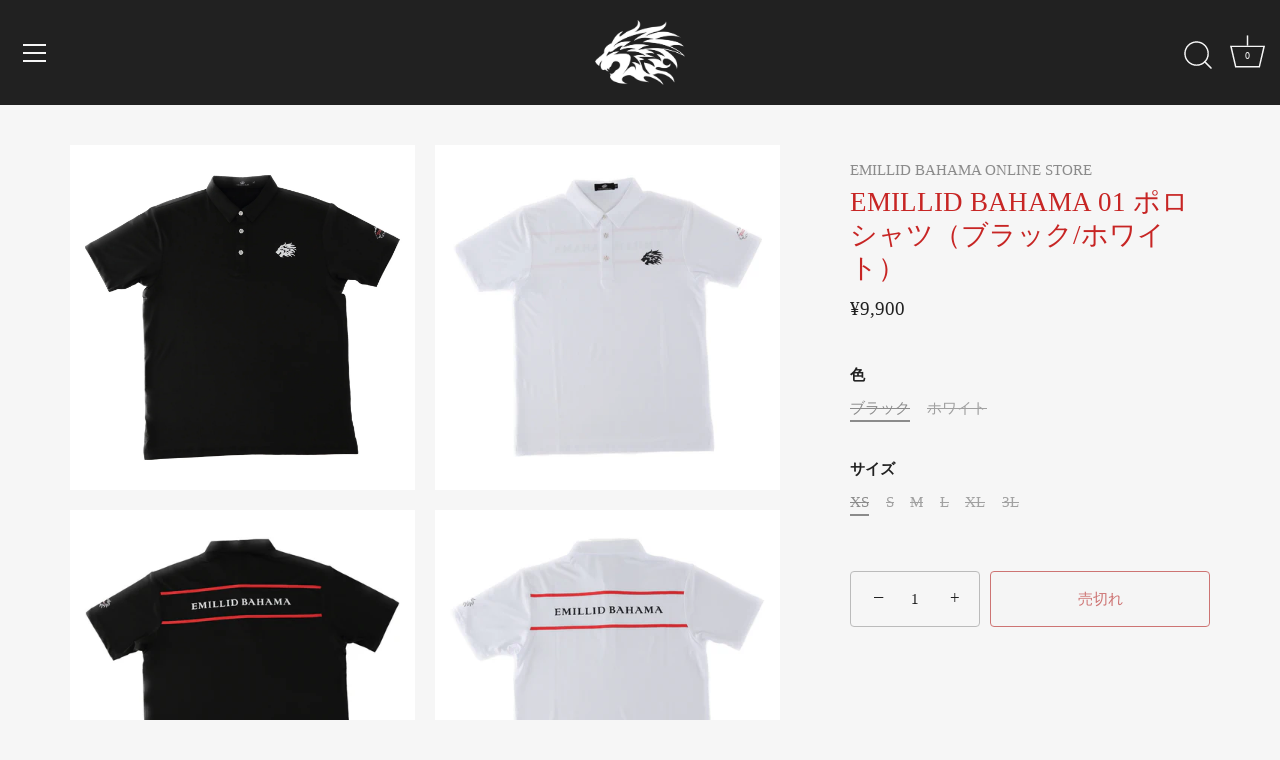

--- FILE ---
content_type: text/html; charset=utf-8
request_url: https://bahama-apparel.com/products/emillid-bahama-01-shirt
body_size: 19747
content:
<!doctype html>
<html class="no-js" lang="ja">
<head>

 <!-- Google tag (gtag.js) -->
<script async src="https://www.googletagmanager.com/gtag/js?id=G-VMF0P1FB6R"></script>
<script>
  window.dataLayer = window.dataLayer || [];
  function gtag(){dataLayer.push(arguments);}
  gtag('js', new Date());

  gtag('config', 'G-VMF0P1FB6R');
</script>
  
  <!-- Showcase 5.4.2 -->

  <link rel="preload" href="//bahama-apparel.com/cdn/shop/t/2/assets/styles.css?v=133985355761951218651759332395" as="style">

  <meta charset="utf-8" />
<meta name="viewport" content="width=device-width,initial-scale=1.0" />
<meta http-equiv="X-UA-Compatible" content="IE=edge">

<link rel="preconnect" href="https://cdn.shopify.com" crossorigin>
<link rel="preconnect" href="https://fonts.shopify.com" crossorigin>
<link rel="preconnect" href="https://monorail-edge.shopifysvc.com"><link rel="preload" as="font" href="//bahama-apparel.com/cdn/fonts/jost/jost_n4.d47a1b6347ce4a4c9f437608011273009d91f2b7.woff2" type="font/woff2" crossorigin><link rel="preload" href="//bahama-apparel.com/cdn/shop/t/2/assets/vendor.min.js?v=29461139837223071051674577231" as="script">
<link rel="preload" href="//bahama-apparel.com/cdn/shop/t/2/assets/theme.js?v=111495231684866070021674577231" as="script"><link rel="canonical" href="https://bahama-apparel.com/products/emillid-bahama-01-shirt" /><link rel="shortcut icon" href="//bahama-apparel.com/cdn/shop/files/75397c6a3f60809c86271d3439762845.png?v=1682672204" type="image/png" /><meta name="description" content="商品番号 ブラック：EBP-01-BK ホワイト：EBP-01-WT サイズ：XS,S,M,L,XL,3L 素材：ポリエステル90％　スパンデックス10％ 注意・畳んだ状態でプリント面が重なった状態になっていますと、プリント面がくっついてしまい、プリントが剥がれる恐れがあります。・漂白剤を使用しますとシャツ生地の色とプリント面が激しく色落ちしてしまう可能性がございますので、漂白剤の使用はご注意ください。 ・初回の洗濯ではデザインによっては色落ちがある場合がございます。（洗濯の回数を重ねると、徐々にですが色落ちします。）・他のシャツと印刷面を合わせて洗濯すると、印刷箇所がくっついてしまう可能性がございますので、シャツは裏返しにして洗濯">
<meta name="theme-color" content="#b31e1d">

  <title>
    EMILLID BAHAMA 01 ポロシャツ（ブラック/ホワイト） &ndash; EMILLID BAHAMA APPAREL ONLINE STORE
  </title>

  <meta property="og:site_name" content="EMILLID BAHAMA APPAREL ONLINE STORE">
<meta property="og:url" content="https://bahama-apparel.com/products/emillid-bahama-01-shirt">
<meta property="og:title" content="EMILLID BAHAMA 01 ポロシャツ（ブラック/ホワイト）">
<meta property="og:type" content="product">
<meta property="og:description" content="商品番号 ブラック：EBP-01-BK ホワイト：EBP-01-WT サイズ：XS,S,M,L,XL,3L 素材：ポリエステル90％　スパンデックス10％ 注意・畳んだ状態でプリント面が重なった状態になっていますと、プリント面がくっついてしまい、プリントが剥がれる恐れがあります。・漂白剤を使用しますとシャツ生地の色とプリント面が激しく色落ちしてしまう可能性がございますので、漂白剤の使用はご注意ください。 ・初回の洗濯ではデザインによっては色落ちがある場合がございます。（洗濯の回数を重ねると、徐々にですが色落ちします。）・他のシャツと印刷面を合わせて洗濯すると、印刷箇所がくっついてしまう可能性がございますので、シャツは裏返しにして洗濯"><meta property="og:image" content="http://bahama-apparel.com/cdn/shop/files/IMG_3321_1200x1200.jpg?v=1693128517">
  <meta property="og:image:secure_url" content="https://bahama-apparel.com/cdn/shop/files/IMG_3321_1200x1200.jpg?v=1693128517">
  <meta property="og:image:width" content="1800">
  <meta property="og:image:height" content="1800"><meta property="og:price:amount" content="9,900">
  <meta property="og:price:currency" content="JPY"><meta name="twitter:card" content="summary_large_image">
<meta name="twitter:title" content="EMILLID BAHAMA 01 ポロシャツ（ブラック/ホワイト）">
<meta name="twitter:description" content="商品番号 ブラック：EBP-01-BK ホワイト：EBP-01-WT サイズ：XS,S,M,L,XL,3L 素材：ポリエステル90％　スパンデックス10％ 注意・畳んだ状態でプリント面が重なった状態になっていますと、プリント面がくっついてしまい、プリントが剥がれる恐れがあります。・漂白剤を使用しますとシャツ生地の色とプリント面が激しく色落ちしてしまう可能性がございますので、漂白剤の使用はご注意ください。 ・初回の洗濯ではデザインによっては色落ちがある場合がございます。（洗濯の回数を重ねると、徐々にですが色落ちします。）・他のシャツと印刷面を合わせて洗濯すると、印刷箇所がくっついてしまう可能性がございますので、シャツは裏返しにして洗濯">


  <style data-shopify>
    :root {
      --viewport-height: 100vh;
      --viewport-height-first-section: 100vh;
      --nav-height: 0;
    }
  </style>

  <link href="//bahama-apparel.com/cdn/shop/t/2/assets/styles.css?v=133985355761951218651759332395" rel="stylesheet" type="text/css" media="all" />

  <script>window.performance && window.performance.mark && window.performance.mark('shopify.content_for_header.start');</script><meta name="google-site-verification" content="ZPDp0meXpHjV04YDGhikeWhsDOF95ONjDGoibITHwvg">
<meta id="shopify-digital-wallet" name="shopify-digital-wallet" content="/68631888159/digital_wallets/dialog">
<meta name="shopify-checkout-api-token" content="f5444e9d25e07d4ef7e749c1c0b46584">
<link rel="alternate" type="application/json+oembed" href="https://bahama-apparel.com/products/emillid-bahama-01-shirt.oembed">
<script async="async" src="/checkouts/internal/preloads.js?locale=ja-JP"></script>
<link rel="preconnect" href="https://shop.app" crossorigin="anonymous">
<script async="async" src="https://shop.app/checkouts/internal/preloads.js?locale=ja-JP&shop_id=68631888159" crossorigin="anonymous"></script>
<script id="apple-pay-shop-capabilities" type="application/json">{"shopId":68631888159,"countryCode":"JP","currencyCode":"JPY","merchantCapabilities":["supports3DS"],"merchantId":"gid:\/\/shopify\/Shop\/68631888159","merchantName":"EMILLID BAHAMA APPAREL ONLINE STORE","requiredBillingContactFields":["postalAddress","email","phone"],"requiredShippingContactFields":["postalAddress","email","phone"],"shippingType":"shipping","supportedNetworks":["visa","masterCard","amex","jcb","discover"],"total":{"type":"pending","label":"EMILLID BAHAMA APPAREL ONLINE STORE","amount":"1.00"},"shopifyPaymentsEnabled":true,"supportsSubscriptions":true}</script>
<script id="shopify-features" type="application/json">{"accessToken":"f5444e9d25e07d4ef7e749c1c0b46584","betas":["rich-media-storefront-analytics"],"domain":"bahama-apparel.com","predictiveSearch":false,"shopId":68631888159,"locale":"ja"}</script>
<script>var Shopify = Shopify || {};
Shopify.shop = "emillid-bahama-online-store.myshopify.com";
Shopify.locale = "ja";
Shopify.currency = {"active":"JPY","rate":"1.0"};
Shopify.country = "JP";
Shopify.theme = {"name":"Showcase","id":139134730527,"schema_name":"Showcase","schema_version":"5.4.2","theme_store_id":677,"role":"main"};
Shopify.theme.handle = "null";
Shopify.theme.style = {"id":null,"handle":null};
Shopify.cdnHost = "bahama-apparel.com/cdn";
Shopify.routes = Shopify.routes || {};
Shopify.routes.root = "/";</script>
<script type="module">!function(o){(o.Shopify=o.Shopify||{}).modules=!0}(window);</script>
<script>!function(o){function n(){var o=[];function n(){o.push(Array.prototype.slice.apply(arguments))}return n.q=o,n}var t=o.Shopify=o.Shopify||{};t.loadFeatures=n(),t.autoloadFeatures=n()}(window);</script>
<script>
  window.ShopifyPay = window.ShopifyPay || {};
  window.ShopifyPay.apiHost = "shop.app\/pay";
  window.ShopifyPay.redirectState = null;
</script>
<script id="shop-js-analytics" type="application/json">{"pageType":"product"}</script>
<script defer="defer" async type="module" src="//bahama-apparel.com/cdn/shopifycloud/shop-js/modules/v2/client.init-shop-cart-sync_CSE-8ASR.ja.esm.js"></script>
<script defer="defer" async type="module" src="//bahama-apparel.com/cdn/shopifycloud/shop-js/modules/v2/chunk.common_DDD8GOhs.esm.js"></script>
<script defer="defer" async type="module" src="//bahama-apparel.com/cdn/shopifycloud/shop-js/modules/v2/chunk.modal_B6JNj9sU.esm.js"></script>
<script type="module">
  await import("//bahama-apparel.com/cdn/shopifycloud/shop-js/modules/v2/client.init-shop-cart-sync_CSE-8ASR.ja.esm.js");
await import("//bahama-apparel.com/cdn/shopifycloud/shop-js/modules/v2/chunk.common_DDD8GOhs.esm.js");
await import("//bahama-apparel.com/cdn/shopifycloud/shop-js/modules/v2/chunk.modal_B6JNj9sU.esm.js");

  window.Shopify.SignInWithShop?.initShopCartSync?.({"fedCMEnabled":true,"windoidEnabled":true});

</script>
<script>
  window.Shopify = window.Shopify || {};
  if (!window.Shopify.featureAssets) window.Shopify.featureAssets = {};
  window.Shopify.featureAssets['shop-js'] = {"shop-cart-sync":["modules/v2/client.shop-cart-sync_BCoLmxl3.ja.esm.js","modules/v2/chunk.common_DDD8GOhs.esm.js","modules/v2/chunk.modal_B6JNj9sU.esm.js"],"init-fed-cm":["modules/v2/client.init-fed-cm_BUzkuSqB.ja.esm.js","modules/v2/chunk.common_DDD8GOhs.esm.js","modules/v2/chunk.modal_B6JNj9sU.esm.js"],"init-shop-email-lookup-coordinator":["modules/v2/client.init-shop-email-lookup-coordinator_BW32axq4.ja.esm.js","modules/v2/chunk.common_DDD8GOhs.esm.js","modules/v2/chunk.modal_B6JNj9sU.esm.js"],"init-windoid":["modules/v2/client.init-windoid_BvNGLRkF.ja.esm.js","modules/v2/chunk.common_DDD8GOhs.esm.js","modules/v2/chunk.modal_B6JNj9sU.esm.js"],"shop-button":["modules/v2/client.shop-button_CH0XKSrs.ja.esm.js","modules/v2/chunk.common_DDD8GOhs.esm.js","modules/v2/chunk.modal_B6JNj9sU.esm.js"],"shop-cash-offers":["modules/v2/client.shop-cash-offers_DjoQtMHe.ja.esm.js","modules/v2/chunk.common_DDD8GOhs.esm.js","modules/v2/chunk.modal_B6JNj9sU.esm.js"],"shop-toast-manager":["modules/v2/client.shop-toast-manager_B8NLGr5M.ja.esm.js","modules/v2/chunk.common_DDD8GOhs.esm.js","modules/v2/chunk.modal_B6JNj9sU.esm.js"],"init-shop-cart-sync":["modules/v2/client.init-shop-cart-sync_CSE-8ASR.ja.esm.js","modules/v2/chunk.common_DDD8GOhs.esm.js","modules/v2/chunk.modal_B6JNj9sU.esm.js"],"init-customer-accounts-sign-up":["modules/v2/client.init-customer-accounts-sign-up_C-LwrDE-.ja.esm.js","modules/v2/client.shop-login-button_D0X6bVTm.ja.esm.js","modules/v2/chunk.common_DDD8GOhs.esm.js","modules/v2/chunk.modal_B6JNj9sU.esm.js"],"pay-button":["modules/v2/client.pay-button_imCDqct4.ja.esm.js","modules/v2/chunk.common_DDD8GOhs.esm.js","modules/v2/chunk.modal_B6JNj9sU.esm.js"],"init-customer-accounts":["modules/v2/client.init-customer-accounts_CxIJyI-K.ja.esm.js","modules/v2/client.shop-login-button_D0X6bVTm.ja.esm.js","modules/v2/chunk.common_DDD8GOhs.esm.js","modules/v2/chunk.modal_B6JNj9sU.esm.js"],"avatar":["modules/v2/client.avatar_BTnouDA3.ja.esm.js"],"init-shop-for-new-customer-accounts":["modules/v2/client.init-shop-for-new-customer-accounts_DRBL7B82.ja.esm.js","modules/v2/client.shop-login-button_D0X6bVTm.ja.esm.js","modules/v2/chunk.common_DDD8GOhs.esm.js","modules/v2/chunk.modal_B6JNj9sU.esm.js"],"shop-follow-button":["modules/v2/client.shop-follow-button_D610YzXR.ja.esm.js","modules/v2/chunk.common_DDD8GOhs.esm.js","modules/v2/chunk.modal_B6JNj9sU.esm.js"],"checkout-modal":["modules/v2/client.checkout-modal_NhzDspE5.ja.esm.js","modules/v2/chunk.common_DDD8GOhs.esm.js","modules/v2/chunk.modal_B6JNj9sU.esm.js"],"shop-login-button":["modules/v2/client.shop-login-button_D0X6bVTm.ja.esm.js","modules/v2/chunk.common_DDD8GOhs.esm.js","modules/v2/chunk.modal_B6JNj9sU.esm.js"],"lead-capture":["modules/v2/client.lead-capture_pLpCOlEn.ja.esm.js","modules/v2/chunk.common_DDD8GOhs.esm.js","modules/v2/chunk.modal_B6JNj9sU.esm.js"],"shop-login":["modules/v2/client.shop-login_DiHM-Diw.ja.esm.js","modules/v2/chunk.common_DDD8GOhs.esm.js","modules/v2/chunk.modal_B6JNj9sU.esm.js"],"payment-terms":["modules/v2/client.payment-terms_BdLTgEH_.ja.esm.js","modules/v2/chunk.common_DDD8GOhs.esm.js","modules/v2/chunk.modal_B6JNj9sU.esm.js"]};
</script>
<script id="__st">var __st={"a":68631888159,"offset":32400,"reqid":"6de8e629-ec7b-455d-9c5b-8b6a736eba00-1769783630","pageurl":"bahama-apparel.com\/products\/emillid-bahama-01-shirt","u":"ad0fe08ca8d9","p":"product","rtyp":"product","rid":8226029601055};</script>
<script>window.ShopifyPaypalV4VisibilityTracking = true;</script>
<script id="captcha-bootstrap">!function(){'use strict';const t='contact',e='account',n='new_comment',o=[[t,t],['blogs',n],['comments',n],[t,'customer']],c=[[e,'customer_login'],[e,'guest_login'],[e,'recover_customer_password'],[e,'create_customer']],r=t=>t.map((([t,e])=>`form[action*='/${t}']:not([data-nocaptcha='true']) input[name='form_type'][value='${e}']`)).join(','),a=t=>()=>t?[...document.querySelectorAll(t)].map((t=>t.form)):[];function s(){const t=[...o],e=r(t);return a(e)}const i='password',u='form_key',d=['recaptcha-v3-token','g-recaptcha-response','h-captcha-response',i],f=()=>{try{return window.sessionStorage}catch{return}},m='__shopify_v',_=t=>t.elements[u];function p(t,e,n=!1){try{const o=window.sessionStorage,c=JSON.parse(o.getItem(e)),{data:r}=function(t){const{data:e,action:n}=t;return t[m]||n?{data:e,action:n}:{data:t,action:n}}(c);for(const[e,n]of Object.entries(r))t.elements[e]&&(t.elements[e].value=n);n&&o.removeItem(e)}catch(o){console.error('form repopulation failed',{error:o})}}const l='form_type',E='cptcha';function T(t){t.dataset[E]=!0}const w=window,h=w.document,L='Shopify',v='ce_forms',y='captcha';let A=!1;((t,e)=>{const n=(g='f06e6c50-85a8-45c8-87d0-21a2b65856fe',I='https://cdn.shopify.com/shopifycloud/storefront-forms-hcaptcha/ce_storefront_forms_captcha_hcaptcha.v1.5.2.iife.js',D={infoText:'hCaptchaによる保護',privacyText:'プライバシー',termsText:'利用規約'},(t,e,n)=>{const o=w[L][v],c=o.bindForm;if(c)return c(t,g,e,D).then(n);var r;o.q.push([[t,g,e,D],n]),r=I,A||(h.body.append(Object.assign(h.createElement('script'),{id:'captcha-provider',async:!0,src:r})),A=!0)});var g,I,D;w[L]=w[L]||{},w[L][v]=w[L][v]||{},w[L][v].q=[],w[L][y]=w[L][y]||{},w[L][y].protect=function(t,e){n(t,void 0,e),T(t)},Object.freeze(w[L][y]),function(t,e,n,w,h,L){const[v,y,A,g]=function(t,e,n){const i=e?o:[],u=t?c:[],d=[...i,...u],f=r(d),m=r(i),_=r(d.filter((([t,e])=>n.includes(e))));return[a(f),a(m),a(_),s()]}(w,h,L),I=t=>{const e=t.target;return e instanceof HTMLFormElement?e:e&&e.form},D=t=>v().includes(t);t.addEventListener('submit',(t=>{const e=I(t);if(!e)return;const n=D(e)&&!e.dataset.hcaptchaBound&&!e.dataset.recaptchaBound,o=_(e),c=g().includes(e)&&(!o||!o.value);(n||c)&&t.preventDefault(),c&&!n&&(function(t){try{if(!f())return;!function(t){const e=f();if(!e)return;const n=_(t);if(!n)return;const o=n.value;o&&e.removeItem(o)}(t);const e=Array.from(Array(32),(()=>Math.random().toString(36)[2])).join('');!function(t,e){_(t)||t.append(Object.assign(document.createElement('input'),{type:'hidden',name:u})),t.elements[u].value=e}(t,e),function(t,e){const n=f();if(!n)return;const o=[...t.querySelectorAll(`input[type='${i}']`)].map((({name:t})=>t)),c=[...d,...o],r={};for(const[a,s]of new FormData(t).entries())c.includes(a)||(r[a]=s);n.setItem(e,JSON.stringify({[m]:1,action:t.action,data:r}))}(t,e)}catch(e){console.error('failed to persist form',e)}}(e),e.submit())}));const S=(t,e)=>{t&&!t.dataset[E]&&(n(t,e.some((e=>e===t))),T(t))};for(const o of['focusin','change'])t.addEventListener(o,(t=>{const e=I(t);D(e)&&S(e,y())}));const B=e.get('form_key'),M=e.get(l),P=B&&M;t.addEventListener('DOMContentLoaded',(()=>{const t=y();if(P)for(const e of t)e.elements[l].value===M&&p(e,B);[...new Set([...A(),...v().filter((t=>'true'===t.dataset.shopifyCaptcha))])].forEach((e=>S(e,t)))}))}(h,new URLSearchParams(w.location.search),n,t,e,['guest_login'])})(!0,!0)}();</script>
<script integrity="sha256-4kQ18oKyAcykRKYeNunJcIwy7WH5gtpwJnB7kiuLZ1E=" data-source-attribution="shopify.loadfeatures" defer="defer" src="//bahama-apparel.com/cdn/shopifycloud/storefront/assets/storefront/load_feature-a0a9edcb.js" crossorigin="anonymous"></script>
<script crossorigin="anonymous" defer="defer" src="//bahama-apparel.com/cdn/shopifycloud/storefront/assets/shopify_pay/storefront-65b4c6d7.js?v=20250812"></script>
<script data-source-attribution="shopify.dynamic_checkout.dynamic.init">var Shopify=Shopify||{};Shopify.PaymentButton=Shopify.PaymentButton||{isStorefrontPortableWallets:!0,init:function(){window.Shopify.PaymentButton.init=function(){};var t=document.createElement("script");t.src="https://bahama-apparel.com/cdn/shopifycloud/portable-wallets/latest/portable-wallets.ja.js",t.type="module",document.head.appendChild(t)}};
</script>
<script data-source-attribution="shopify.dynamic_checkout.buyer_consent">
  function portableWalletsHideBuyerConsent(e){var t=document.getElementById("shopify-buyer-consent"),n=document.getElementById("shopify-subscription-policy-button");t&&n&&(t.classList.add("hidden"),t.setAttribute("aria-hidden","true"),n.removeEventListener("click",e))}function portableWalletsShowBuyerConsent(e){var t=document.getElementById("shopify-buyer-consent"),n=document.getElementById("shopify-subscription-policy-button");t&&n&&(t.classList.remove("hidden"),t.removeAttribute("aria-hidden"),n.addEventListener("click",e))}window.Shopify?.PaymentButton&&(window.Shopify.PaymentButton.hideBuyerConsent=portableWalletsHideBuyerConsent,window.Shopify.PaymentButton.showBuyerConsent=portableWalletsShowBuyerConsent);
</script>
<script>
  function portableWalletsCleanup(e){e&&e.src&&console.error("Failed to load portable wallets script "+e.src);var t=document.querySelectorAll("shopify-accelerated-checkout .shopify-payment-button__skeleton, shopify-accelerated-checkout-cart .wallet-cart-button__skeleton"),e=document.getElementById("shopify-buyer-consent");for(let e=0;e<t.length;e++)t[e].remove();e&&e.remove()}function portableWalletsNotLoadedAsModule(e){e instanceof ErrorEvent&&"string"==typeof e.message&&e.message.includes("import.meta")&&"string"==typeof e.filename&&e.filename.includes("portable-wallets")&&(window.removeEventListener("error",portableWalletsNotLoadedAsModule),window.Shopify.PaymentButton.failedToLoad=e,"loading"===document.readyState?document.addEventListener("DOMContentLoaded",window.Shopify.PaymentButton.init):window.Shopify.PaymentButton.init())}window.addEventListener("error",portableWalletsNotLoadedAsModule);
</script>

<script type="module" src="https://bahama-apparel.com/cdn/shopifycloud/portable-wallets/latest/portable-wallets.ja.js" onError="portableWalletsCleanup(this)" crossorigin="anonymous"></script>
<script nomodule>
  document.addEventListener("DOMContentLoaded", portableWalletsCleanup);
</script>

<link id="shopify-accelerated-checkout-styles" rel="stylesheet" media="screen" href="https://bahama-apparel.com/cdn/shopifycloud/portable-wallets/latest/accelerated-checkout-backwards-compat.css" crossorigin="anonymous">
<style id="shopify-accelerated-checkout-cart">
        #shopify-buyer-consent {
  margin-top: 1em;
  display: inline-block;
  width: 100%;
}

#shopify-buyer-consent.hidden {
  display: none;
}

#shopify-subscription-policy-button {
  background: none;
  border: none;
  padding: 0;
  text-decoration: underline;
  font-size: inherit;
  cursor: pointer;
}

#shopify-subscription-policy-button::before {
  box-shadow: none;
}

      </style>

<script>window.performance && window.performance.mark && window.performance.mark('shopify.content_for_header.end');</script>

  <script>
    document.documentElement.className = document.documentElement.className.replace('no-js', 'js');
    window.theme = window.theme || {};
    
      theme.money_format_with_code_preference = "¥{{amount_no_decimals}}";
    
    theme.money_format = "¥{{amount_no_decimals}}";
    theme.money_container = '.theme-money';
    theme.strings = {
      previous: "前へ前へ",
      next: "次へ",
      close: "閉じる",
      addressError: "",
      addressNoResults: "",
      addressQueryLimit: "",
      authError: "",
      back: "戻る",
      cartConfirmation: "",
      loadMore: "さらに表示",
      infiniteScrollNoMore: "No more results",
      priceNonExistent: "売切れ",
      buttonDefault: "カートに追加",
      buttonPreorder: "プリオーダー",
      buttonNoStock: "売切れ",
      buttonNoVariant: "売切れ",
      variantNoStock: "売切れ",
      unitPriceSeparator: "\/",
      colorBoxPrevious: "前へ前へ",
      colorBoxNext: "次へ",
      colorBoxClose: "閉じる",
      navigateHome: "ホーム",
      productAddingToCart: "追加",
      productAddedToCart: "追加済",
      popupWasAdded: "カートに追加されました",
      popupCheckout: "お支払い",
      popupContinueShopping: "買い物を続ける",
      onlyXLeft: "",
      priceSoldOut: "売切れ",
      inventoryLowStock: "残りわずか",
      inventoryInStock: "在庫あり",
      loading: "Loading...",
      viewCart: "カートを見る",
      page: "",
      imageSlider: "スライド",
      clearAll: "全てクリア"
    };
    theme.routes = {
      root_url: '/',
      cart_url: '/cart',
      cart_add_url: '/cart/add',
      checkout: '/checkout'
    };
    theme.settings = {
      animationEnabledDesktop: true,
      animationEnabledMobile: true
    };

    theme.checkViewportFillers = function(){
      var toggleState = false;
      var elPageContent = document.getElementById('page-content');
      if(elPageContent) {
        var elOverlapSection = elPageContent.querySelector('.header-overlap-section');
        if (elOverlapSection) {
          var padding = parseInt(getComputedStyle(elPageContent).getPropertyValue('padding-top'));
          toggleState = ((Math.round(elOverlapSection.offsetTop) - padding) === 0);
        }
      }
      if(toggleState) {
        document.getElementsByTagName('body')[0].classList.add('header-section-overlap');
      } else {
        document.getElementsByTagName('body')[0].classList.remove('header-section-overlap');
      }
    };

    theme.assessAltLogo = function(){
      var elsOverlappers = document.querySelectorAll('.needs-alt-logo');
      var useAltLogo = false;
      if(elsOverlappers.length) {
        var elSiteControl = document.querySelector('#site-control');
        var elSiteControlInner = document.querySelector('#site-control .site-control__inner');
        var headerMid = elSiteControlInner.offsetTop + elSiteControl.offsetTop + elSiteControlInner.offsetHeight / 2;
        Array.prototype.forEach.call(elsOverlappers, function(el, i){
          var thisTop = el.getBoundingClientRect().top;
          var thisBottom = thisTop + el.offsetHeight;
          if(headerMid > thisTop && headerMid < thisBottom) {
            useAltLogo = true;
            return false;
          }
        });
      }
      if(useAltLogo) {
        document.getElementsByTagName('body')[0].classList.add('use-alt-logo');
      } else {
        document.getElementsByTagName('body')[0].classList.remove('use-alt-logo');
      }
    };
  </script>
<link href="https://monorail-edge.shopifysvc.com" rel="dns-prefetch">
<script>(function(){if ("sendBeacon" in navigator && "performance" in window) {try {var session_token_from_headers = performance.getEntriesByType('navigation')[0].serverTiming.find(x => x.name == '_s').description;} catch {var session_token_from_headers = undefined;}var session_cookie_matches = document.cookie.match(/_shopify_s=([^;]*)/);var session_token_from_cookie = session_cookie_matches && session_cookie_matches.length === 2 ? session_cookie_matches[1] : "";var session_token = session_token_from_headers || session_token_from_cookie || "";function handle_abandonment_event(e) {var entries = performance.getEntries().filter(function(entry) {return /monorail-edge.shopifysvc.com/.test(entry.name);});if (!window.abandonment_tracked && entries.length === 0) {window.abandonment_tracked = true;var currentMs = Date.now();var navigation_start = performance.timing.navigationStart;var payload = {shop_id: 68631888159,url: window.location.href,navigation_start,duration: currentMs - navigation_start,session_token,page_type: "product"};window.navigator.sendBeacon("https://monorail-edge.shopifysvc.com/v1/produce", JSON.stringify({schema_id: "online_store_buyer_site_abandonment/1.1",payload: payload,metadata: {event_created_at_ms: currentMs,event_sent_at_ms: currentMs}}));}}window.addEventListener('pagehide', handle_abandonment_event);}}());</script>
<script id="web-pixels-manager-setup">(function e(e,d,r,n,o){if(void 0===o&&(o={}),!Boolean(null===(a=null===(i=window.Shopify)||void 0===i?void 0:i.analytics)||void 0===a?void 0:a.replayQueue)){var i,a;window.Shopify=window.Shopify||{};var t=window.Shopify;t.analytics=t.analytics||{};var s=t.analytics;s.replayQueue=[],s.publish=function(e,d,r){return s.replayQueue.push([e,d,r]),!0};try{self.performance.mark("wpm:start")}catch(e){}var l=function(){var e={modern:/Edge?\/(1{2}[4-9]|1[2-9]\d|[2-9]\d{2}|\d{4,})\.\d+(\.\d+|)|Firefox\/(1{2}[4-9]|1[2-9]\d|[2-9]\d{2}|\d{4,})\.\d+(\.\d+|)|Chrom(ium|e)\/(9{2}|\d{3,})\.\d+(\.\d+|)|(Maci|X1{2}).+ Version\/(15\.\d+|(1[6-9]|[2-9]\d|\d{3,})\.\d+)([,.]\d+|)( \(\w+\)|)( Mobile\/\w+|) Safari\/|Chrome.+OPR\/(9{2}|\d{3,})\.\d+\.\d+|(CPU[ +]OS|iPhone[ +]OS|CPU[ +]iPhone|CPU IPhone OS|CPU iPad OS)[ +]+(15[._]\d+|(1[6-9]|[2-9]\d|\d{3,})[._]\d+)([._]\d+|)|Android:?[ /-](13[3-9]|1[4-9]\d|[2-9]\d{2}|\d{4,})(\.\d+|)(\.\d+|)|Android.+Firefox\/(13[5-9]|1[4-9]\d|[2-9]\d{2}|\d{4,})\.\d+(\.\d+|)|Android.+Chrom(ium|e)\/(13[3-9]|1[4-9]\d|[2-9]\d{2}|\d{4,})\.\d+(\.\d+|)|SamsungBrowser\/([2-9]\d|\d{3,})\.\d+/,legacy:/Edge?\/(1[6-9]|[2-9]\d|\d{3,})\.\d+(\.\d+|)|Firefox\/(5[4-9]|[6-9]\d|\d{3,})\.\d+(\.\d+|)|Chrom(ium|e)\/(5[1-9]|[6-9]\d|\d{3,})\.\d+(\.\d+|)([\d.]+$|.*Safari\/(?![\d.]+ Edge\/[\d.]+$))|(Maci|X1{2}).+ Version\/(10\.\d+|(1[1-9]|[2-9]\d|\d{3,})\.\d+)([,.]\d+|)( \(\w+\)|)( Mobile\/\w+|) Safari\/|Chrome.+OPR\/(3[89]|[4-9]\d|\d{3,})\.\d+\.\d+|(CPU[ +]OS|iPhone[ +]OS|CPU[ +]iPhone|CPU IPhone OS|CPU iPad OS)[ +]+(10[._]\d+|(1[1-9]|[2-9]\d|\d{3,})[._]\d+)([._]\d+|)|Android:?[ /-](13[3-9]|1[4-9]\d|[2-9]\d{2}|\d{4,})(\.\d+|)(\.\d+|)|Mobile Safari.+OPR\/([89]\d|\d{3,})\.\d+\.\d+|Android.+Firefox\/(13[5-9]|1[4-9]\d|[2-9]\d{2}|\d{4,})\.\d+(\.\d+|)|Android.+Chrom(ium|e)\/(13[3-9]|1[4-9]\d|[2-9]\d{2}|\d{4,})\.\d+(\.\d+|)|Android.+(UC? ?Browser|UCWEB|U3)[ /]?(15\.([5-9]|\d{2,})|(1[6-9]|[2-9]\d|\d{3,})\.\d+)\.\d+|SamsungBrowser\/(5\.\d+|([6-9]|\d{2,})\.\d+)|Android.+MQ{2}Browser\/(14(\.(9|\d{2,})|)|(1[5-9]|[2-9]\d|\d{3,})(\.\d+|))(\.\d+|)|K[Aa][Ii]OS\/(3\.\d+|([4-9]|\d{2,})\.\d+)(\.\d+|)/},d=e.modern,r=e.legacy,n=navigator.userAgent;return n.match(d)?"modern":n.match(r)?"legacy":"unknown"}(),u="modern"===l?"modern":"legacy",c=(null!=n?n:{modern:"",legacy:""})[u],f=function(e){return[e.baseUrl,"/wpm","/b",e.hashVersion,"modern"===e.buildTarget?"m":"l",".js"].join("")}({baseUrl:d,hashVersion:r,buildTarget:u}),m=function(e){var d=e.version,r=e.bundleTarget,n=e.surface,o=e.pageUrl,i=e.monorailEndpoint;return{emit:function(e){var a=e.status,t=e.errorMsg,s=(new Date).getTime(),l=JSON.stringify({metadata:{event_sent_at_ms:s},events:[{schema_id:"web_pixels_manager_load/3.1",payload:{version:d,bundle_target:r,page_url:o,status:a,surface:n,error_msg:t},metadata:{event_created_at_ms:s}}]});if(!i)return console&&console.warn&&console.warn("[Web Pixels Manager] No Monorail endpoint provided, skipping logging."),!1;try{return self.navigator.sendBeacon.bind(self.navigator)(i,l)}catch(e){}var u=new XMLHttpRequest;try{return u.open("POST",i,!0),u.setRequestHeader("Content-Type","text/plain"),u.send(l),!0}catch(e){return console&&console.warn&&console.warn("[Web Pixels Manager] Got an unhandled error while logging to Monorail."),!1}}}}({version:r,bundleTarget:l,surface:e.surface,pageUrl:self.location.href,monorailEndpoint:e.monorailEndpoint});try{o.browserTarget=l,function(e){var d=e.src,r=e.async,n=void 0===r||r,o=e.onload,i=e.onerror,a=e.sri,t=e.scriptDataAttributes,s=void 0===t?{}:t,l=document.createElement("script"),u=document.querySelector("head"),c=document.querySelector("body");if(l.async=n,l.src=d,a&&(l.integrity=a,l.crossOrigin="anonymous"),s)for(var f in s)if(Object.prototype.hasOwnProperty.call(s,f))try{l.dataset[f]=s[f]}catch(e){}if(o&&l.addEventListener("load",o),i&&l.addEventListener("error",i),u)u.appendChild(l);else{if(!c)throw new Error("Did not find a head or body element to append the script");c.appendChild(l)}}({src:f,async:!0,onload:function(){if(!function(){var e,d;return Boolean(null===(d=null===(e=window.Shopify)||void 0===e?void 0:e.analytics)||void 0===d?void 0:d.initialized)}()){var d=window.webPixelsManager.init(e)||void 0;if(d){var r=window.Shopify.analytics;r.replayQueue.forEach((function(e){var r=e[0],n=e[1],o=e[2];d.publishCustomEvent(r,n,o)})),r.replayQueue=[],r.publish=d.publishCustomEvent,r.visitor=d.visitor,r.initialized=!0}}},onerror:function(){return m.emit({status:"failed",errorMsg:"".concat(f," has failed to load")})},sri:function(e){var d=/^sha384-[A-Za-z0-9+/=]+$/;return"string"==typeof e&&d.test(e)}(c)?c:"",scriptDataAttributes:o}),m.emit({status:"loading"})}catch(e){m.emit({status:"failed",errorMsg:(null==e?void 0:e.message)||"Unknown error"})}}})({shopId: 68631888159,storefrontBaseUrl: "https://bahama-apparel.com",extensionsBaseUrl: "https://extensions.shopifycdn.com/cdn/shopifycloud/web-pixels-manager",monorailEndpoint: "https://monorail-edge.shopifysvc.com/unstable/produce_batch",surface: "storefront-renderer",enabledBetaFlags: ["2dca8a86"],webPixelsConfigList: [{"id":"735543583","configuration":"{\"config\":\"{\\\"pixel_id\\\":\\\"AW-16609612708\\\",\\\"target_country\\\":\\\"JP\\\",\\\"gtag_events\\\":[{\\\"type\\\":\\\"begin_checkout\\\",\\\"action_label\\\":\\\"AW-16609612708\\\/-blSCImTjLoZEKSnivA9\\\"},{\\\"type\\\":\\\"search\\\",\\\"action_label\\\":\\\"AW-16609612708\\\/fHjPCIOTjLoZEKSnivA9\\\"},{\\\"type\\\":\\\"view_item\\\",\\\"action_label\\\":[\\\"AW-16609612708\\\/3a7-CICTjLoZEKSnivA9\\\",\\\"MC-XZN9BEPSB6\\\"]},{\\\"type\\\":\\\"purchase\\\",\\\"action_label\\\":[\\\"AW-16609612708\\\/9NeACPqSjLoZEKSnivA9\\\",\\\"MC-XZN9BEPSB6\\\"]},{\\\"type\\\":\\\"page_view\\\",\\\"action_label\\\":[\\\"AW-16609612708\\\/GmcjCP2SjLoZEKSnivA9\\\",\\\"MC-XZN9BEPSB6\\\"]},{\\\"type\\\":\\\"add_payment_info\\\",\\\"action_label\\\":\\\"AW-16609612708\\\/3gnfCIyTjLoZEKSnivA9\\\"},{\\\"type\\\":\\\"add_to_cart\\\",\\\"action_label\\\":\\\"AW-16609612708\\\/_Ax6CIaTjLoZEKSnivA9\\\"}],\\\"enable_monitoring_mode\\\":false}\"}","eventPayloadVersion":"v1","runtimeContext":"OPEN","scriptVersion":"b2a88bafab3e21179ed38636efcd8a93","type":"APP","apiClientId":1780363,"privacyPurposes":[],"dataSharingAdjustments":{"protectedCustomerApprovalScopes":["read_customer_address","read_customer_email","read_customer_name","read_customer_personal_data","read_customer_phone"]}},{"id":"shopify-app-pixel","configuration":"{}","eventPayloadVersion":"v1","runtimeContext":"STRICT","scriptVersion":"0450","apiClientId":"shopify-pixel","type":"APP","privacyPurposes":["ANALYTICS","MARKETING"]},{"id":"shopify-custom-pixel","eventPayloadVersion":"v1","runtimeContext":"LAX","scriptVersion":"0450","apiClientId":"shopify-pixel","type":"CUSTOM","privacyPurposes":["ANALYTICS","MARKETING"]}],isMerchantRequest: false,initData: {"shop":{"name":"EMILLID BAHAMA APPAREL ONLINE STORE","paymentSettings":{"currencyCode":"JPY"},"myshopifyDomain":"emillid-bahama-online-store.myshopify.com","countryCode":"JP","storefrontUrl":"https:\/\/bahama-apparel.com"},"customer":null,"cart":null,"checkout":null,"productVariants":[{"price":{"amount":9900.0,"currencyCode":"JPY"},"product":{"title":"EMILLID BAHAMA 01 ポロシャツ（ブラック\/ホワイト）","vendor":"EMILLID BAHAMA ONLINE STORE","id":"8226029601055","untranslatedTitle":"EMILLID BAHAMA 01 ポロシャツ（ブラック\/ホワイト）","url":"\/products\/emillid-bahama-01-shirt","type":""},"id":"44867783950623","image":{"src":"\/\/bahama-apparel.com\/cdn\/shop\/files\/IMG_3321.jpg?v=1693128517"},"sku":"EBP-01-BK-XS","title":"ブラック \/ XS","untranslatedTitle":"ブラック \/ XS"},{"price":{"amount":9900.0,"currencyCode":"JPY"},"product":{"title":"EMILLID BAHAMA 01 ポロシャツ（ブラック\/ホワイト）","vendor":"EMILLID BAHAMA ONLINE STORE","id":"8226029601055","untranslatedTitle":"EMILLID BAHAMA 01 ポロシャツ（ブラック\/ホワイト）","url":"\/products\/emillid-bahama-01-shirt","type":""},"id":"44867783983391","image":{"src":"\/\/bahama-apparel.com\/cdn\/shop\/files\/IMG_3321.jpg?v=1693128517"},"sku":"EBP-01-BK-S","title":"ブラック \/ S","untranslatedTitle":"ブラック \/ S"},{"price":{"amount":9900.0,"currencyCode":"JPY"},"product":{"title":"EMILLID BAHAMA 01 ポロシャツ（ブラック\/ホワイト）","vendor":"EMILLID BAHAMA ONLINE STORE","id":"8226029601055","untranslatedTitle":"EMILLID BAHAMA 01 ポロシャツ（ブラック\/ホワイト）","url":"\/products\/emillid-bahama-01-shirt","type":""},"id":"44867784016159","image":{"src":"\/\/bahama-apparel.com\/cdn\/shop\/files\/IMG_3321.jpg?v=1693128517"},"sku":"EBP-01-BK-M","title":"ブラック \/ M","untranslatedTitle":"ブラック \/ M"},{"price":{"amount":9900.0,"currencyCode":"JPY"},"product":{"title":"EMILLID BAHAMA 01 ポロシャツ（ブラック\/ホワイト）","vendor":"EMILLID BAHAMA ONLINE STORE","id":"8226029601055","untranslatedTitle":"EMILLID BAHAMA 01 ポロシャツ（ブラック\/ホワイト）","url":"\/products\/emillid-bahama-01-shirt","type":""},"id":"44867784048927","image":{"src":"\/\/bahama-apparel.com\/cdn\/shop\/files\/IMG_3321.jpg?v=1693128517"},"sku":"EBP-01-BK-L","title":"ブラック \/ L","untranslatedTitle":"ブラック \/ L"},{"price":{"amount":9900.0,"currencyCode":"JPY"},"product":{"title":"EMILLID BAHAMA 01 ポロシャツ（ブラック\/ホワイト）","vendor":"EMILLID BAHAMA ONLINE STORE","id":"8226029601055","untranslatedTitle":"EMILLID BAHAMA 01 ポロシャツ（ブラック\/ホワイト）","url":"\/products\/emillid-bahama-01-shirt","type":""},"id":"44867784081695","image":{"src":"\/\/bahama-apparel.com\/cdn\/shop\/files\/IMG_3321.jpg?v=1693128517"},"sku":"EBP-01-BK-XL","title":"ブラック \/ XL","untranslatedTitle":"ブラック \/ XL"},{"price":{"amount":9900.0,"currencyCode":"JPY"},"product":{"title":"EMILLID BAHAMA 01 ポロシャツ（ブラック\/ホワイト）","vendor":"EMILLID BAHAMA ONLINE STORE","id":"8226029601055","untranslatedTitle":"EMILLID BAHAMA 01 ポロシャツ（ブラック\/ホワイト）","url":"\/products\/emillid-bahama-01-shirt","type":""},"id":"44867784114463","image":{"src":"\/\/bahama-apparel.com\/cdn\/shop\/files\/IMG_3321.jpg?v=1693128517"},"sku":"EBP-01-BK-3L","title":"ブラック \/ 3L","untranslatedTitle":"ブラック \/ 3L"},{"price":{"amount":9900.0,"currencyCode":"JPY"},"product":{"title":"EMILLID BAHAMA 01 ポロシャツ（ブラック\/ホワイト）","vendor":"EMILLID BAHAMA ONLINE STORE","id":"8226029601055","untranslatedTitle":"EMILLID BAHAMA 01 ポロシャツ（ブラック\/ホワイト）","url":"\/products\/emillid-bahama-01-shirt","type":""},"id":"44867784147231","image":{"src":"\/\/bahama-apparel.com\/cdn\/shop\/files\/IMG_3321.jpg?v=1693128517"},"sku":"EBP-01-WT-XS","title":"ホワイト \/ XS","untranslatedTitle":"ホワイト \/ XS"},{"price":{"amount":9900.0,"currencyCode":"JPY"},"product":{"title":"EMILLID BAHAMA 01 ポロシャツ（ブラック\/ホワイト）","vendor":"EMILLID BAHAMA ONLINE STORE","id":"8226029601055","untranslatedTitle":"EMILLID BAHAMA 01 ポロシャツ（ブラック\/ホワイト）","url":"\/products\/emillid-bahama-01-shirt","type":""},"id":"44867784179999","image":{"src":"\/\/bahama-apparel.com\/cdn\/shop\/files\/IMG_3321.jpg?v=1693128517"},"sku":"EBP-01-WT-S","title":"ホワイト \/ S","untranslatedTitle":"ホワイト \/ S"},{"price":{"amount":9900.0,"currencyCode":"JPY"},"product":{"title":"EMILLID BAHAMA 01 ポロシャツ（ブラック\/ホワイト）","vendor":"EMILLID BAHAMA ONLINE STORE","id":"8226029601055","untranslatedTitle":"EMILLID BAHAMA 01 ポロシャツ（ブラック\/ホワイト）","url":"\/products\/emillid-bahama-01-shirt","type":""},"id":"44867784212767","image":{"src":"\/\/bahama-apparel.com\/cdn\/shop\/files\/IMG_3321.jpg?v=1693128517"},"sku":"EBP-01-WT-M","title":"ホワイト \/ M","untranslatedTitle":"ホワイト \/ M"},{"price":{"amount":9900.0,"currencyCode":"JPY"},"product":{"title":"EMILLID BAHAMA 01 ポロシャツ（ブラック\/ホワイト）","vendor":"EMILLID BAHAMA ONLINE STORE","id":"8226029601055","untranslatedTitle":"EMILLID BAHAMA 01 ポロシャツ（ブラック\/ホワイト）","url":"\/products\/emillid-bahama-01-shirt","type":""},"id":"44867784245535","image":{"src":"\/\/bahama-apparel.com\/cdn\/shop\/files\/IMG_3321.jpg?v=1693128517"},"sku":"EBP-01-WT-L","title":"ホワイト \/ L","untranslatedTitle":"ホワイト \/ L"},{"price":{"amount":9900.0,"currencyCode":"JPY"},"product":{"title":"EMILLID BAHAMA 01 ポロシャツ（ブラック\/ホワイト）","vendor":"EMILLID BAHAMA ONLINE STORE","id":"8226029601055","untranslatedTitle":"EMILLID BAHAMA 01 ポロシャツ（ブラック\/ホワイト）","url":"\/products\/emillid-bahama-01-shirt","type":""},"id":"44867784278303","image":{"src":"\/\/bahama-apparel.com\/cdn\/shop\/files\/IMG_3321.jpg?v=1693128517"},"sku":"EBP-01-WT-XL","title":"ホワイト \/ XL","untranslatedTitle":"ホワイト \/ XL"},{"price":{"amount":9900.0,"currencyCode":"JPY"},"product":{"title":"EMILLID BAHAMA 01 ポロシャツ（ブラック\/ホワイト）","vendor":"EMILLID BAHAMA ONLINE STORE","id":"8226029601055","untranslatedTitle":"EMILLID BAHAMA 01 ポロシャツ（ブラック\/ホワイト）","url":"\/products\/emillid-bahama-01-shirt","type":""},"id":"44867784311071","image":{"src":"\/\/bahama-apparel.com\/cdn\/shop\/files\/IMG_3321.jpg?v=1693128517"},"sku":"EBP-01-WT-3L","title":"ホワイト \/ 3L","untranslatedTitle":"ホワイト \/ 3L"}],"purchasingCompany":null},},"https://bahama-apparel.com/cdn","1d2a099fw23dfb22ep557258f5m7a2edbae",{"modern":"","legacy":""},{"shopId":"68631888159","storefrontBaseUrl":"https:\/\/bahama-apparel.com","extensionBaseUrl":"https:\/\/extensions.shopifycdn.com\/cdn\/shopifycloud\/web-pixels-manager","surface":"storefront-renderer","enabledBetaFlags":"[\"2dca8a86\"]","isMerchantRequest":"false","hashVersion":"1d2a099fw23dfb22ep557258f5m7a2edbae","publish":"custom","events":"[[\"page_viewed\",{}],[\"product_viewed\",{\"productVariant\":{\"price\":{\"amount\":9900.0,\"currencyCode\":\"JPY\"},\"product\":{\"title\":\"EMILLID BAHAMA 01 ポロシャツ（ブラック\/ホワイト）\",\"vendor\":\"EMILLID BAHAMA ONLINE STORE\",\"id\":\"8226029601055\",\"untranslatedTitle\":\"EMILLID BAHAMA 01 ポロシャツ（ブラック\/ホワイト）\",\"url\":\"\/products\/emillid-bahama-01-shirt\",\"type\":\"\"},\"id\":\"44867783950623\",\"image\":{\"src\":\"\/\/bahama-apparel.com\/cdn\/shop\/files\/IMG_3321.jpg?v=1693128517\"},\"sku\":\"EBP-01-BK-XS\",\"title\":\"ブラック \/ XS\",\"untranslatedTitle\":\"ブラック \/ XS\"}}]]"});</script><script>
  window.ShopifyAnalytics = window.ShopifyAnalytics || {};
  window.ShopifyAnalytics.meta = window.ShopifyAnalytics.meta || {};
  window.ShopifyAnalytics.meta.currency = 'JPY';
  var meta = {"product":{"id":8226029601055,"gid":"gid:\/\/shopify\/Product\/8226029601055","vendor":"EMILLID BAHAMA ONLINE STORE","type":"","handle":"emillid-bahama-01-shirt","variants":[{"id":44867783950623,"price":990000,"name":"EMILLID BAHAMA 01 ポロシャツ（ブラック\/ホワイト） - ブラック \/ XS","public_title":"ブラック \/ XS","sku":"EBP-01-BK-XS"},{"id":44867783983391,"price":990000,"name":"EMILLID BAHAMA 01 ポロシャツ（ブラック\/ホワイト） - ブラック \/ S","public_title":"ブラック \/ S","sku":"EBP-01-BK-S"},{"id":44867784016159,"price":990000,"name":"EMILLID BAHAMA 01 ポロシャツ（ブラック\/ホワイト） - ブラック \/ M","public_title":"ブラック \/ M","sku":"EBP-01-BK-M"},{"id":44867784048927,"price":990000,"name":"EMILLID BAHAMA 01 ポロシャツ（ブラック\/ホワイト） - ブラック \/ L","public_title":"ブラック \/ L","sku":"EBP-01-BK-L"},{"id":44867784081695,"price":990000,"name":"EMILLID BAHAMA 01 ポロシャツ（ブラック\/ホワイト） - ブラック \/ XL","public_title":"ブラック \/ XL","sku":"EBP-01-BK-XL"},{"id":44867784114463,"price":990000,"name":"EMILLID BAHAMA 01 ポロシャツ（ブラック\/ホワイト） - ブラック \/ 3L","public_title":"ブラック \/ 3L","sku":"EBP-01-BK-3L"},{"id":44867784147231,"price":990000,"name":"EMILLID BAHAMA 01 ポロシャツ（ブラック\/ホワイト） - ホワイト \/ XS","public_title":"ホワイト \/ XS","sku":"EBP-01-WT-XS"},{"id":44867784179999,"price":990000,"name":"EMILLID BAHAMA 01 ポロシャツ（ブラック\/ホワイト） - ホワイト \/ S","public_title":"ホワイト \/ S","sku":"EBP-01-WT-S"},{"id":44867784212767,"price":990000,"name":"EMILLID BAHAMA 01 ポロシャツ（ブラック\/ホワイト） - ホワイト \/ M","public_title":"ホワイト \/ M","sku":"EBP-01-WT-M"},{"id":44867784245535,"price":990000,"name":"EMILLID BAHAMA 01 ポロシャツ（ブラック\/ホワイト） - ホワイト \/ L","public_title":"ホワイト \/ L","sku":"EBP-01-WT-L"},{"id":44867784278303,"price":990000,"name":"EMILLID BAHAMA 01 ポロシャツ（ブラック\/ホワイト） - ホワイト \/ XL","public_title":"ホワイト \/ XL","sku":"EBP-01-WT-XL"},{"id":44867784311071,"price":990000,"name":"EMILLID BAHAMA 01 ポロシャツ（ブラック\/ホワイト） - ホワイト \/ 3L","public_title":"ホワイト \/ 3L","sku":"EBP-01-WT-3L"}],"remote":false},"page":{"pageType":"product","resourceType":"product","resourceId":8226029601055,"requestId":"6de8e629-ec7b-455d-9c5b-8b6a736eba00-1769783630"}};
  for (var attr in meta) {
    window.ShopifyAnalytics.meta[attr] = meta[attr];
  }
</script>
<script class="analytics">
  (function () {
    var customDocumentWrite = function(content) {
      var jquery = null;

      if (window.jQuery) {
        jquery = window.jQuery;
      } else if (window.Checkout && window.Checkout.$) {
        jquery = window.Checkout.$;
      }

      if (jquery) {
        jquery('body').append(content);
      }
    };

    var hasLoggedConversion = function(token) {
      if (token) {
        return document.cookie.indexOf('loggedConversion=' + token) !== -1;
      }
      return false;
    }

    var setCookieIfConversion = function(token) {
      if (token) {
        var twoMonthsFromNow = new Date(Date.now());
        twoMonthsFromNow.setMonth(twoMonthsFromNow.getMonth() + 2);

        document.cookie = 'loggedConversion=' + token + '; expires=' + twoMonthsFromNow;
      }
    }

    var trekkie = window.ShopifyAnalytics.lib = window.trekkie = window.trekkie || [];
    if (trekkie.integrations) {
      return;
    }
    trekkie.methods = [
      'identify',
      'page',
      'ready',
      'track',
      'trackForm',
      'trackLink'
    ];
    trekkie.factory = function(method) {
      return function() {
        var args = Array.prototype.slice.call(arguments);
        args.unshift(method);
        trekkie.push(args);
        return trekkie;
      };
    };
    for (var i = 0; i < trekkie.methods.length; i++) {
      var key = trekkie.methods[i];
      trekkie[key] = trekkie.factory(key);
    }
    trekkie.load = function(config) {
      trekkie.config = config || {};
      trekkie.config.initialDocumentCookie = document.cookie;
      var first = document.getElementsByTagName('script')[0];
      var script = document.createElement('script');
      script.type = 'text/javascript';
      script.onerror = function(e) {
        var scriptFallback = document.createElement('script');
        scriptFallback.type = 'text/javascript';
        scriptFallback.onerror = function(error) {
                var Monorail = {
      produce: function produce(monorailDomain, schemaId, payload) {
        var currentMs = new Date().getTime();
        var event = {
          schema_id: schemaId,
          payload: payload,
          metadata: {
            event_created_at_ms: currentMs,
            event_sent_at_ms: currentMs
          }
        };
        return Monorail.sendRequest("https://" + monorailDomain + "/v1/produce", JSON.stringify(event));
      },
      sendRequest: function sendRequest(endpointUrl, payload) {
        // Try the sendBeacon API
        if (window && window.navigator && typeof window.navigator.sendBeacon === 'function' && typeof window.Blob === 'function' && !Monorail.isIos12()) {
          var blobData = new window.Blob([payload], {
            type: 'text/plain'
          });

          if (window.navigator.sendBeacon(endpointUrl, blobData)) {
            return true;
          } // sendBeacon was not successful

        } // XHR beacon

        var xhr = new XMLHttpRequest();

        try {
          xhr.open('POST', endpointUrl);
          xhr.setRequestHeader('Content-Type', 'text/plain');
          xhr.send(payload);
        } catch (e) {
          console.log(e);
        }

        return false;
      },
      isIos12: function isIos12() {
        return window.navigator.userAgent.lastIndexOf('iPhone; CPU iPhone OS 12_') !== -1 || window.navigator.userAgent.lastIndexOf('iPad; CPU OS 12_') !== -1;
      }
    };
    Monorail.produce('monorail-edge.shopifysvc.com',
      'trekkie_storefront_load_errors/1.1',
      {shop_id: 68631888159,
      theme_id: 139134730527,
      app_name: "storefront",
      context_url: window.location.href,
      source_url: "//bahama-apparel.com/cdn/s/trekkie.storefront.c59ea00e0474b293ae6629561379568a2d7c4bba.min.js"});

        };
        scriptFallback.async = true;
        scriptFallback.src = '//bahama-apparel.com/cdn/s/trekkie.storefront.c59ea00e0474b293ae6629561379568a2d7c4bba.min.js';
        first.parentNode.insertBefore(scriptFallback, first);
      };
      script.async = true;
      script.src = '//bahama-apparel.com/cdn/s/trekkie.storefront.c59ea00e0474b293ae6629561379568a2d7c4bba.min.js';
      first.parentNode.insertBefore(script, first);
    };
    trekkie.load(
      {"Trekkie":{"appName":"storefront","development":false,"defaultAttributes":{"shopId":68631888159,"isMerchantRequest":null,"themeId":139134730527,"themeCityHash":"4304287206973415498","contentLanguage":"ja","currency":"JPY","eventMetadataId":"756a07c5-d155-43ee-9995-0f2f826bc50f"},"isServerSideCookieWritingEnabled":true,"monorailRegion":"shop_domain","enabledBetaFlags":["65f19447","b5387b81"]},"Session Attribution":{},"S2S":{"facebookCapiEnabled":false,"source":"trekkie-storefront-renderer","apiClientId":580111}}
    );

    var loaded = false;
    trekkie.ready(function() {
      if (loaded) return;
      loaded = true;

      window.ShopifyAnalytics.lib = window.trekkie;

      var originalDocumentWrite = document.write;
      document.write = customDocumentWrite;
      try { window.ShopifyAnalytics.merchantGoogleAnalytics.call(this); } catch(error) {};
      document.write = originalDocumentWrite;

      window.ShopifyAnalytics.lib.page(null,{"pageType":"product","resourceType":"product","resourceId":8226029601055,"requestId":"6de8e629-ec7b-455d-9c5b-8b6a736eba00-1769783630","shopifyEmitted":true});

      var match = window.location.pathname.match(/checkouts\/(.+)\/(thank_you|post_purchase)/)
      var token = match? match[1]: undefined;
      if (!hasLoggedConversion(token)) {
        setCookieIfConversion(token);
        window.ShopifyAnalytics.lib.track("Viewed Product",{"currency":"JPY","variantId":44867783950623,"productId":8226029601055,"productGid":"gid:\/\/shopify\/Product\/8226029601055","name":"EMILLID BAHAMA 01 ポロシャツ（ブラック\/ホワイト） - ブラック \/ XS","price":"9900","sku":"EBP-01-BK-XS","brand":"EMILLID BAHAMA ONLINE STORE","variant":"ブラック \/ XS","category":"","nonInteraction":true,"remote":false},undefined,undefined,{"shopifyEmitted":true});
      window.ShopifyAnalytics.lib.track("monorail:\/\/trekkie_storefront_viewed_product\/1.1",{"currency":"JPY","variantId":44867783950623,"productId":8226029601055,"productGid":"gid:\/\/shopify\/Product\/8226029601055","name":"EMILLID BAHAMA 01 ポロシャツ（ブラック\/ホワイト） - ブラック \/ XS","price":"9900","sku":"EBP-01-BK-XS","brand":"EMILLID BAHAMA ONLINE STORE","variant":"ブラック \/ XS","category":"","nonInteraction":true,"remote":false,"referer":"https:\/\/bahama-apparel.com\/products\/emillid-bahama-01-shirt"});
      }
    });


        var eventsListenerScript = document.createElement('script');
        eventsListenerScript.async = true;
        eventsListenerScript.src = "//bahama-apparel.com/cdn/shopifycloud/storefront/assets/shop_events_listener-3da45d37.js";
        document.getElementsByTagName('head')[0].appendChild(eventsListenerScript);

})();</script>
<script
  defer
  src="https://bahama-apparel.com/cdn/shopifycloud/perf-kit/shopify-perf-kit-3.1.0.min.js"
  data-application="storefront-renderer"
  data-shop-id="68631888159"
  data-render-region="gcp-us-central1"
  data-page-type="product"
  data-theme-instance-id="139134730527"
  data-theme-name="Showcase"
  data-theme-version="5.4.2"
  data-monorail-region="shop_domain"
  data-resource-timing-sampling-rate="10"
  data-shs="true"
  data-shs-beacon="true"
  data-shs-export-with-fetch="true"
  data-shs-logs-sample-rate="1"
  data-shs-beacon-endpoint="https://bahama-apparel.com/api/collect"
></script>
</head>

<body class="page-emillid-bahama-01-ポロシャツ-ブラック-ホワイト template-product animation-speed-medium"
      >
  
    <script>
      if(window.innerWidth < 768 && window.localStorage.getItem('is_first_visit') !== null) {
        var pageFadedIn = false;
        document.body.style.opacity = 0;

        function fadeInPageMob(){
          if(!pageFadedIn) {
            document.body.classList.add("cc-animate-enabled");
            document.body.style.transition = 'opacity 0.4s';
            setTimeout(function () {
              document.body.style.opacity = 1;
            }, 200);
            pageFadedIn = true;
          }
        }

        window.addEventListener("load", fadeInPageMob);
        setTimeout(fadeInPageMob, 3000);
      }

      window.addEventListener("pageshow", function(){
        document.getElementById('cc-veil').classList.remove('-in');
      });
    </script>
  

  
    <script>
      if ('IntersectionObserver' in window) {
        document.body.classList.add("cc-animate-enabled");
      }

      window.addEventListener("pageshow", function(){
        document.getElementById('cc-veil').classList.remove('-in');
      });
    </script>
  

  <a class="skip-link visually-hidden" href="#page-content">スキップ</a>

  <div id="shopify-section-header" class="shopify-section"><style type="text/css">
  
    .logo img { width: 55px; }
    @media(min-width:768px){
    .logo img { width: 90px; }
    }
  

  .cc-announcement {
    
      font-size: 14px;
    
  }

  @media (min-width: 768px) {
    .cc-announcement {
      font-size: 14px;
    }
  }
</style>


<form action="/cart" method="post" id="cc-checkout-form">
</form>


  

  
<div data-section-type="header" itemscope itemtype="http://schema.org/Organization">
    <div id="site-control" class="site-control inline icons
      
      
      fixed
      nav-opaque
      
      alt-logo-when-active
      
      "
      data-cc-animate
      data-opacity="opaque"
      data-positioning="peek"
    >
      

      <div class="links site-control__inner">
        <a class="menu" href="#page-menu" aria-controls="page-menu" data-modal-nav-toggle aria-label="Menu">
          <span class="icon-menu">
  <span class="icon-menu__bar icon-menu__bar-1"></span>
  <span class="icon-menu__bar icon-menu__bar-2"></span>
  <span class="icon-menu__bar icon-menu__bar-3"></span>
</span>

          <span class="text-link">Menu</span>
        </a>

        
  <a data-cc-animate-click data-cc-animate class="logo " href="/"
     itemprop="url">

    

    <meta itemprop="name" content="EMILLID BAHAMA APPAREL ONLINE STORE">
    
      
      
      <img src="//bahama-apparel.com/cdn/shop/files/logo_w_3x_11f22e09-d5d9-4771-9c2b-2492a880cc9d_500x.png?v=1670223221" alt="EMILLID BAHAMA APPAREL ONLINE STORE" itemprop="logo"
           width="1061" height="771"/>

      
    

    
  </a>
  

        


        <div class="nav-right-side">
          

          

          <a class="cart nav-search"
             href="/search"
             aria-label="検索"
             data-modal-toggle="#search-modal">
            <svg viewBox="0 0 30 30" version="1.1" xmlns="http://www.w3.org/2000/svg">
  <title>Search</title>
  <g stroke="none" stroke-width="1.5" fill="none" fill-rule="evenodd" stroke-linecap="round" stroke-linejoin="round">
    <g transform="translate(-1335.000000, -30.000000)" stroke="currentColor">
      <g transform="translate(1336.000000, 31.000000)">
        <circle cx="12" cy="12" r="12"></circle>
        <line x1="27" y1="27" x2="20.475" y2="20.475" id="Path"></line>
      </g>
    </g>
  </g>
</svg>

            <span class="text-link">検索</span>
          </a>

          <a data-cc-animate-click class="cart cart-icon--basket1" href="/cart" aria-label="カート">
            
              <svg xmlns="http://www.w3.org/2000/svg" viewBox="0 0 23.96 22">
    <title>Cart</title>
    <g data-name="Layer 2">
        <g data-name="Layer 1">
            <path d="M22.7,8l-3,13H4.3l-3-13H22.7M24,7H0L3.51,22H20.45L24,7Z"/>
            <rect x="11.48" width="1" height="7"/>
        </g>
    </g>
</svg>

            
            <div>0</div>
            <span class="text-link">カート </span>
          </a>
        </div>
      </div>
    </div>

    <nav id="page-menu" class="theme-modal nav-uses-modal">
      <div class="inner">
        <a href="#" class="no-js-only">閉じる</a>

        <div class="nav-container">
          <div class="nav-body container growth-area" data-root-nav="true">
            <div class="nav main-nav" role="navigation" aria-label="優先">
              <ul>
                
                <li class=" ">
                  <a href="/" data-cc-animate-click>
                    <span>ホーム</span>
                  </a>

                  
                </li>
                
                <li class=" ">
                  <a href="/collections/all" aria-haspopup="true">
                    <span>アイテム</span>
                  </a>

                  
                  <ul>
                      
                      
                      <li class=" ">
                        <a href="/collections/all-products" data-cc-animate-click>
                          <span>全てのアイテム</span>
                        </a>

                        
                      </li>
                      
                      <li class=" ">
                        <a href="/collections/accessory" data-cc-animate-click>
                          <span>アクセサリー</span>
                        </a>

                        
                      </li>
                      
                      <li class=" ">
                        <a href="/collections/shirt" data-cc-animate-click>
                          <span>シャツ</span>
                        </a>

                        
                      </li>
                      
                      <li class=" ">
                        <a href="/collections/bags" data-cc-animate-click>
                          <span>バッグ</span>
                        </a>

                        
                      </li>
                      
                      <li class=" ">
                        <a href="/collections/junk" data-cc-animate-click>
                          <span>ファッション雑貨小物</span>
                        </a>

                        
                      </li>
                      
                      <li class=" ">
                        <a href="/collections/cap" data-cc-animate-click>
                          <span>帽子</span>
                        </a>

                        
                      </li>
                      
                    
                  </ul>
                  
                </li>
                
                <li class=" ">
                  <a href="/pages/news" data-cc-animate-click>
                    <span>ニュース</span>
                  </a>

                  
                </li>
                
                <li class=" ">
                  <a href="/pages/faq" data-cc-animate-click>
                    <span>FAQ</span>
                  </a>

                  
                </li>
                
                <li class=" ">
                  <a href="/pages/contact" data-cc-animate-click>
                    <span>お問い合わせ</span>
                  </a>

                  
                </li>
                
              </ul>
            </div>
          </div>

          <div class="nav-footer-links">
            

            
              <div class="nav-footer-links__link">
                <a data-cc-animate-click href="/account">アカウント</a>
              </div>
            

            

            
          </div>

          <div class="nav-ctas">
            
          </div>
        </div>
      </div>
    </nav>
  </div>





</div>

  <main id="page-content">
    <div id="shopify-section-template--17120071254303__main" class="shopify-section section-product-template"><style data-shopify>
  @media(max-width: 767px){
    .product-area__media .swiper-container:not(.swiper-container-horizontal) {
      padding-bottom: 100.0%;
    }
  }
</style>

<div class="product-area
      
      
      
      product-area--two-col 
      
      "
     data-section-type="product-template"
     data-components="tabs,accordion,sticky-scroll-direction"
     data-is-featured-product="false"
     data-ajax-add-to-cart="true"
     data-is-preorder="false"
     data-product-id="8226029601055"
     data-enable-history-state="true">
  <style data-shopify>
    
      @media(max-width:767px){
        .product-area__thumbs__thumb-1 .rimage-outer-wrapper {
            width: 70px;
        }
      }
    
      @media(max-width:767px){
        .product-area__thumbs__thumb-2 .rimage-outer-wrapper {
            width: 70px;
        }
      }
    
      @media(max-width:767px){
        .product-area__thumbs__thumb-3 .rimage-outer-wrapper {
            width: 70px;
        }
      }
    
      @media(max-width:767px){
        .product-area__thumbs__thumb-4 .rimage-outer-wrapper {
            width: 70px;
        }
      }
    
  </style>

  

  <div class="product-area__media multi-column"
       data-cc-animate data-cc-animate-duration="1s"><div class="theme-gallery product-slider
        
        
        theme-gallery--zoom-enabled cursor-plus-light
        "
         data-product-id="8226029601055"
         data-column-count="2"
         data-media-count="4"
         data-media-crop="center"
         data-layout="two-column"
         data-scroll-to-variant-media="true"
         data-variant-image-grouping="false"
         data-variant-image-grouping-option="color,colour,couleur,farbe"
         data-underline-selected-media="true"
    >
      <div class="theme-viewport swiper-container" data-swiper-nav-style="dots">
        <div class="theme-images swiper-wrapper">
          
            
              <div class="theme-img theme-img-1 swiper-slide current-img"
                      
                        data-full-size="//bahama-apparel.com/cdn/shop/files/IMG_3321.jpg?v=1693128517"
                      
              >
    <div class="product-media product-media--image"
         data-media-id="35055911403807"
         data-media-type="image">

      <div class="rimage-wrapper lazyload--placeholder"
           style="padding-top:99.9%">
        
        <img class="rimage__image lazyload--manual "
             
               src="//bahama-apparel.com/cdn/shop/files/IMG_3321_360x.jpg?v=1693128517"
             
             data-src="//bahama-apparel.com/cdn/shop/files/IMG_3321_{width}x.jpg?v=1693128517"
             data-widths="[460, 540, 720, 900, 1080, 1296, 1512, 1728, 2048]"
             data-aspectratio="1.0"
             data-sizes="auto"
             height="1800"
             width="1800"
             alt=""
             
        >
        <noscript>
          <img data-src="//bahama-apparel.com/cdn/shop/files/IMG_3321_1024x1024.jpg?v=1693128517" alt="">
        </noscript>
      </div>

    </div>

  

</div>
            
              <div class="theme-img theme-img-2 swiper-slide "
                      
                        data-full-size="//bahama-apparel.com/cdn/shop/files/IMG_3320.jpg?v=1693128520"
                      
              >
    <div class="product-media product-media--image"
         data-media-id="35055911436575"
         data-media-type="image">

      <div class="rimage-wrapper lazyload--placeholder"
           style="padding-top:99.9%">
        
        <img class="rimage__image lazyload--manual fade-in"
             
             data-src="//bahama-apparel.com/cdn/shop/files/IMG_3320_{width}x.jpg?v=1693128520"
             data-widths="[460, 540, 720, 900, 1080, 1296, 1512, 1728, 2048]"
             data-aspectratio="1.0"
             data-sizes="auto"
             height="1800"
             width="1800"
             alt=""
             
        >
        <noscript>
          <img data-src="//bahama-apparel.com/cdn/shop/files/IMG_3320_1024x1024.jpg?v=1693128520" alt="">
        </noscript>
      </div>

    </div>

  

</div>
            
              <div class="theme-img theme-img-3 swiper-slide "
                      
                        data-full-size="//bahama-apparel.com/cdn/shop/files/IMG_3323.jpg?v=1693128523"
                      
              >
    <div class="product-media product-media--image"
         data-media-id="35055911502111"
         data-media-type="image">

      <div class="rimage-wrapper lazyload--placeholder"
           style="padding-top:99.9%">
        
        <img class="rimage__image lazyload--manual fade-in"
             
             data-src="//bahama-apparel.com/cdn/shop/files/IMG_3323_{width}x.jpg?v=1693128523"
             data-widths="[460, 540, 720, 900, 1080, 1296, 1512, 1728, 2048]"
             data-aspectratio="1.0"
             data-sizes="auto"
             height="1800"
             width="1800"
             alt=""
             
        >
        <noscript>
          <img data-src="//bahama-apparel.com/cdn/shop/files/IMG_3323_1024x1024.jpg?v=1693128523" alt="">
        </noscript>
      </div>

    </div>

  

</div>
            
              <div class="theme-img theme-img-4 swiper-slide "
                      
                        data-full-size="//bahama-apparel.com/cdn/shop/files/IMG_3322.jpg?v=1693128525"
                      
              >
    <div class="product-media product-media--image"
         data-media-id="35055911764255"
         data-media-type="image">

      <div class="rimage-wrapper lazyload--placeholder"
           style="padding-top:99.9%">
        
        <img class="rimage__image lazyload--manual fade-in"
             
             data-src="//bahama-apparel.com/cdn/shop/files/IMG_3322_{width}x.jpg?v=1693128525"
             data-widths="[460, 540, 720, 900, 1080, 1296, 1512, 1728, 2048]"
             data-aspectratio="1.0"
             data-sizes="auto"
             height="1800"
             width="1800"
             alt=""
             
        >
        <noscript>
          <img data-src="//bahama-apparel.com/cdn/shop/files/IMG_3322_1024x1024.jpg?v=1693128525" alt="">
        </noscript>
      </div>

    </div>

  

</div>
            
          
        </div>
        <div class="swiper-pagination"></div>
        <a href="#" class="swiper-button-prev" aria-label="前へ前へ"><svg xmlns="http://www.w3.org/2000/svg" viewBox="0 0 24 24">
  <path d="M0-.25H24v24H0Z" transform="translate(0 0.25)" style="fill:none"/>
  <polyline points="14.4 7.03 9 12.43 14.4 17.83"
            style="fill:none;stroke:currentColor;stroke-linecap:round;stroke-miterlimit:8;stroke-width:2px"/>
</svg>
</a>
        <a href="#" class="swiper-button-next" aria-label="次へ"><svg xmlns="http://www.w3.org/2000/svg" viewBox="0 0 24 24">
  <path d="M0-.25H24v24H0Z" transform="translate(0 0.25)" style="fill:none"/>
  <polyline points="10 17.83 15.4 12.43 10 7.03"
            style="fill:none;stroke:currentColor;stroke-linecap:round;stroke-miterlimit:8;stroke-width:2px"/>
</svg>
</a>
      </div>
    </div>
  </div>

  <div class="product-area__details product-detail">
    <div class="product-area__details__inner cc-sticky-scroll-direction"
      style="top: var(--nav-height)" data-cc-sticky-scroll-top>
      <div class="product-area__details__header" data-cc-animate data-cc-animate-delay="0.8s" data-cc-animate-duration="1.2s">
        <div class="product-detail__form">

          
            
<style data-shopify>
</style>

                    <div class="vendor product-detail__gap-sm" >
                      
                        
<span class="brand">
                                <a data-cc-animate-click href="/collections/vendors?q=EMILLID%20BAHAMA%20ONLINE%20STORE">EMILLID BAHAMA ONLINE STORE</a>
                              </span>
                      

                      
                    </div>
                  

<h1 class="product-area__details__title product-detail__gap-sm h2" >EMILLID BAHAMA 01 ポロシャツ（ブラック/ホワイト）</h1>
                  
<div class="price-area product-detail__gap-sm" >
                    
                    <div class="price theme-money">¥9,900</div>

                    
                  </div><div class="cc-rating-container product-detail__gap-sm">
                    

                  </div><div class="product-detail__form__options product-detail__gap-lg
                          product-detail__form__options--underlined
                          "
                      data-show-realtime-availability="true" >

                    
                      

                      <div class="option-selectors options-2">
                        

                          
                          
                          

                          <div class="selector-wrapper "
                              data-option-name="色">
                            
                            <label  for="option-色-8226029601055">色
</label>
                            <select id="option-色-8226029601055"
                                    class="noreplace" data-make-box
                              >
                              
                                <option value="ブラック" selected>ブラック</option>
                              
                                <option value="ホワイト" >ホワイト</option>
                              
                            </select>
                            
                          </div>
                        

                          
                          
                          

                          <div class="selector-wrapper "
                              data-option-name="サイズ">
                            
                            <label  for="option-サイズ-8226029601055">サイズ
</label>
                            <select id="option-サイズ-8226029601055"
                                    class="noreplace" data-make-box
                              >
                              
                                <option value="XS" selected>XS</option>
                              
                                <option value="S" >S</option>
                              
                                <option value="M" >M</option>
                              
                                <option value="L" >L</option>
                              
                                <option value="XL" >XL</option>
                              
                                <option value="3L" >3L</option>
                              
                            </select>
                            
                          </div>
                        
                      </div>

                    
                  </div><form method="post" action="/cart/add" id="product-form-template--17120071254303__main-8226029601055" accept-charset="UTF-8" class="product-purchase-form feedback-add_in_modal" enctype="multipart/form-data"><input type="hidden" name="form_type" value="product" /><input type="hidden" name="utf8" value="✓" />
                    <select name="id" class="original-selector" aria-label="オプション">
                      
                        <option value="44867783950623"
                                 selected="selected"
                                
                                  data-inventory="0"
                                
                                data-stock="out">ブラック / XS</option>
                      
                        <option value="44867783983391"
                                
                                
                                  data-inventory="0"
                                
                                data-stock="out">ブラック / S</option>
                      
                        <option value="44867784016159"
                                
                                
                                  data-inventory="0"
                                
                                data-stock="out">ブラック / M</option>
                      
                        <option value="44867784048927"
                                
                                
                                  data-inventory="0"
                                
                                data-stock="out">ブラック / L</option>
                      
                        <option value="44867784081695"
                                
                                
                                  data-inventory="0"
                                
                                data-stock="out">ブラック / XL</option>
                      
                        <option value="44867784114463"
                                
                                
                                  data-inventory="0"
                                
                                data-stock="out">ブラック / 3L</option>
                      
                        <option value="44867784147231"
                                
                                
                                  data-inventory="0"
                                
                                data-stock="out">ホワイト / XS</option>
                      
                        <option value="44867784179999"
                                
                                
                                  data-inventory="0"
                                
                                data-stock="out">ホワイト / S</option>
                      
                        <option value="44867784212767"
                                
                                
                                  data-inventory="0"
                                
                                data-stock="out">ホワイト / M</option>
                      
                        <option value="44867784245535"
                                
                                
                                  data-inventory="0"
                                
                                data-stock="out">ホワイト / L</option>
                      
                        <option value="44867784278303"
                                
                                
                                  data-inventory="0"
                                
                                data-stock="out">ホワイト / XL</option>
                      
                        <option value="44867784311071"
                                
                                
                                  data-inventory="0"
                                
                                data-stock="out">ホワイト / 3L</option>
                      
                    </select><div class="product-status-message"></div><div class="product-detail__form__action product-detail__gap-lg
                          product-detail__form__options--with-quantity
                          with-payment-button">

                      
                        <div class="quantity-wrapper border-radius-slightly_rounded">
                          <a href="#" data-quantity="down">&minus;</a>
                          <input aria-label="量" class="select-on-focus" name="quantity" value="1" />
                          <a href="#" data-quantity="up">&plus;</a>
                        </div>
                      

                      <button class="button alt" type="submit" name="add">カートに追加
</button>

                      
                        <div data-shopify="payment-button" class="shopify-payment-button"> <shopify-accelerated-checkout recommended="{&quot;supports_subs&quot;:true,&quot;supports_def_opts&quot;:false,&quot;name&quot;:&quot;shop_pay&quot;,&quot;wallet_params&quot;:{&quot;shopId&quot;:68631888159,&quot;merchantName&quot;:&quot;EMILLID BAHAMA APPAREL ONLINE STORE&quot;,&quot;personalized&quot;:true}}" fallback="{&quot;supports_subs&quot;:true,&quot;supports_def_opts&quot;:true,&quot;name&quot;:&quot;buy_it_now&quot;,&quot;wallet_params&quot;:{}}" access-token="f5444e9d25e07d4ef7e749c1c0b46584" buyer-country="JP" buyer-locale="ja" buyer-currency="JPY" variant-params="[{&quot;id&quot;:44867783950623,&quot;requiresShipping&quot;:true},{&quot;id&quot;:44867783983391,&quot;requiresShipping&quot;:true},{&quot;id&quot;:44867784016159,&quot;requiresShipping&quot;:true},{&quot;id&quot;:44867784048927,&quot;requiresShipping&quot;:true},{&quot;id&quot;:44867784081695,&quot;requiresShipping&quot;:true},{&quot;id&quot;:44867784114463,&quot;requiresShipping&quot;:true},{&quot;id&quot;:44867784147231,&quot;requiresShipping&quot;:true},{&quot;id&quot;:44867784179999,&quot;requiresShipping&quot;:true},{&quot;id&quot;:44867784212767,&quot;requiresShipping&quot;:true},{&quot;id&quot;:44867784245535,&quot;requiresShipping&quot;:true},{&quot;id&quot;:44867784278303,&quot;requiresShipping&quot;:true},{&quot;id&quot;:44867784311071,&quot;requiresShipping&quot;:true}]" shop-id="68631888159" enabled-flags="[&quot;d6d12da0&quot;]" disabled > <div class="shopify-payment-button__button" role="button" disabled aria-hidden="true" style="background-color: transparent; border: none"> <div class="shopify-payment-button__skeleton">&nbsp;</div> </div> <div class="shopify-payment-button__more-options shopify-payment-button__skeleton" role="button" disabled aria-hidden="true">&nbsp;</div> </shopify-accelerated-checkout> <small id="shopify-buyer-consent" class="hidden" aria-hidden="true" data-consent-type="subscription"> このアイテムは定期購入または後払い購入です。続行することにより、<span id="shopify-subscription-policy-button">キャンセルポリシー</span>に同意し、注文がフルフィルメントされるまで、もしくは許可される場合はキャンセルするまで、このページに記載されている価格、頻度、日付で選択した決済方法に請求することを承認するものとします。 </small> </div>
                      
                    </div>

                    

                    
                      

<div
  class="store-availability-container-outer"
  data-store-availability-container="8226029601055"
  data-section-url="/variants/VARIANT_ID/?section_id=store-availability"

  

  >
</div>

                    

                    
                      

  
  
    <div class="backorder hidden">
      
    <p>
      <span class="backorder__variant">
        EMILLID BAHAMA 01 ポロシャツ（ブラック/ホワイト）
        - 
      </span>
      商品が入荷され次第発送されます。
    </p>
  
    </div>
  


                    

                  <input type="hidden" name="product-id" value="8226029601055" /><input type="hidden" name="section-id" value="template--17120071254303__main" /></form>

                
                    
                      <div class="product-detail__form__description product-detail__gap-lg rte align-left" >
                        <p>商品番号</p>
<p>ブラック：EBP-01-BK</p>
<p>ホワイト：EBP-01-WT</p>
<p>サイズ：XS,S,M,L,XL,3L</p>
<p>素材：ポリエステル90％　スパンデックス10％</p>
<p>注意<br>・畳んだ状態でプリント面が重なった状態になっていますと、プリント面がくっついてしまい、プリントが剥がれる恐れがあります。<br>・漂白剤を使用しますとシャツ生地の色とプリント面が激しく色落ちしてしまう可能性がございますので、漂白剤の使用はご注意ください。<br> ・初回の洗濯ではデザインによっては色落ちがある場合がございます。<br>（洗濯の回数を重ねると、徐々にですが色落ちします。）<br>・他のシャツと印刷面を合わせて洗濯すると、印刷箇所がくっついてしまう可能性がございますので、シャツは裏返しにして洗濯することを推奨いたします。気になる場合には、裏返しにした状態でネットに入れて洗濯していただければと存じます。<br>・白以外のカラー生地の場合、他の洗濯物へ色移りする可能性がございますので、初回は分けて洗濯していただくことを推奨いたします。</p>
                      </div>
                    
                  

<div class="product-detail-accordion" >
                      
<div class="cc-accordion" data-allow-multi-open="true">
<details class="cc-accordion-item">
  <summary class="cc-accordion-item__title"><svg class="cc-icon" aria-hidden="true" focusable="false" role="presentation" xmlns="http://www.w3.org/2000/svg" viewBox="0 0 16 16" ><path d="M15.64 6.92L9.5 5.12V4a.5.5 0 00-.5-.5H1a.5.5 0 00-.5.5v8.5c0 .28.22.5.5.5h1.27a2.1 2.1 0 004.06 0h3.94a2.1 2.1 0 004.06 0h1.17a.5.5 0 00.5-.5V7.4a.5.5 0 00-.36-.48zM4.3 13.6a1.1 1.1 0 110-2.2 1.1 1.1 0 010 2.2zM6.33 12a2.1 2.1 0 00-4.06 0H1.5V4.5h7V12H6.33zm5.97 1.6a1.1 1.1 0 110-2.2 1.1 1.1 0 010 2.2zM15 12h-.67a2.1 2.1 0 00-4.06 0H9.5V6.17l5.5 1.6V12z"/></svg>
                      送料について
</summary>
  <div class="cc-accordion-item__panel">
    <div class="cc-accordion-item__content rte"><p>全国一律880円(税込)、22,000円(税込)以上のご購入で送料無料（北海道、沖縄、離島除く）</p><p>※北海道、沖縄、離島は一律1,800円（税込）となります。</p><p>※重量で特別に送料が加算される場合がございます。</p></div>
  </div>
</details>
</div>

                    </div><div class="align-left product-detail__more_details">
              <a data-cc-animate-click href="/products/emillid-bahama-01-shirt" title="EMILLID BAHAMA 01 ポロシャツ（ブラック/ホワイト）">
                
              </a>
            </div>

          
        </div>
      </div>
    </div>
  </div>
</div>

<script type="application/json" id="cc-product-json-8226029601055">
  {"id":8226029601055,"title":"EMILLID BAHAMA 01 ポロシャツ（ブラック\/ホワイト）","handle":"emillid-bahama-01-shirt","description":"\u003cp\u003e商品番号\u003c\/p\u003e\n\u003cp\u003eブラック：EBP-01-BK\u003c\/p\u003e\n\u003cp\u003eホワイト：EBP-01-WT\u003c\/p\u003e\n\u003cp\u003eサイズ：XS,S,M,L,XL,3L\u003c\/p\u003e\n\u003cp\u003e素材：ポリエステル90％　スパンデックス10％\u003c\/p\u003e\n\u003cp\u003e注意\u003cbr\u003e・畳んだ状態でプリント面が重なった状態になっていますと、プリント面がくっついてしまい、プリントが剥がれる恐れがあります。\u003cbr\u003e・漂白剤を使用しますとシャツ生地の色とプリント面が激しく色落ちしてしまう可能性がございますので、漂白剤の使用はご注意ください。\u003cbr\u003e ・初回の洗濯ではデザインによっては色落ちがある場合がございます。\u003cbr\u003e（洗濯の回数を重ねると、徐々にですが色落ちします。）\u003cbr\u003e・他のシャツと印刷面を合わせて洗濯すると、印刷箇所がくっついてしまう可能性がございますので、シャツは裏返しにして洗濯することを推奨いたします。気になる場合には、裏返しにした状態でネットに入れて洗濯していただければと存じます。\u003cbr\u003e・白以外のカラー生地の場合、他の洗濯物へ色移りする可能性がございますので、初回は分けて洗濯していただくことを推奨いたします。\u003c\/p\u003e","published_at":"2023-04-26T14:50:56+09:00","created_at":"2023-04-26T14:50:56+09:00","vendor":"EMILLID BAHAMA ONLINE STORE","type":"","tags":["シャツ","ポロシャツ"],"price":990000,"price_min":990000,"price_max":990000,"available":false,"price_varies":false,"compare_at_price":null,"compare_at_price_min":0,"compare_at_price_max":0,"compare_at_price_varies":false,"variants":[{"id":44867783950623,"title":"ブラック \/ XS","option1":"ブラック","option2":"XS","option3":null,"sku":"EBP-01-BK-XS","requires_shipping":true,"taxable":false,"featured_image":null,"available":false,"name":"EMILLID BAHAMA 01 ポロシャツ（ブラック\/ホワイト） - ブラック \/ XS","public_title":"ブラック \/ XS","options":["ブラック","XS"],"price":990000,"weight":0,"compare_at_price":null,"inventory_management":"shopify","barcode":"","requires_selling_plan":false,"selling_plan_allocations":[]},{"id":44867783983391,"title":"ブラック \/ S","option1":"ブラック","option2":"S","option3":null,"sku":"EBP-01-BK-S","requires_shipping":true,"taxable":false,"featured_image":null,"available":false,"name":"EMILLID BAHAMA 01 ポロシャツ（ブラック\/ホワイト） - ブラック \/ S","public_title":"ブラック \/ S","options":["ブラック","S"],"price":990000,"weight":0,"compare_at_price":null,"inventory_management":"shopify","barcode":"","requires_selling_plan":false,"selling_plan_allocations":[]},{"id":44867784016159,"title":"ブラック \/ M","option1":"ブラック","option2":"M","option3":null,"sku":"EBP-01-BK-M","requires_shipping":true,"taxable":false,"featured_image":null,"available":false,"name":"EMILLID BAHAMA 01 ポロシャツ（ブラック\/ホワイト） - ブラック \/ M","public_title":"ブラック \/ M","options":["ブラック","M"],"price":990000,"weight":0,"compare_at_price":null,"inventory_management":"shopify","barcode":"","requires_selling_plan":false,"selling_plan_allocations":[]},{"id":44867784048927,"title":"ブラック \/ L","option1":"ブラック","option2":"L","option3":null,"sku":"EBP-01-BK-L","requires_shipping":true,"taxable":false,"featured_image":null,"available":false,"name":"EMILLID BAHAMA 01 ポロシャツ（ブラック\/ホワイト） - ブラック \/ L","public_title":"ブラック \/ L","options":["ブラック","L"],"price":990000,"weight":0,"compare_at_price":null,"inventory_management":"shopify","barcode":"","requires_selling_plan":false,"selling_plan_allocations":[]},{"id":44867784081695,"title":"ブラック \/ XL","option1":"ブラック","option2":"XL","option3":null,"sku":"EBP-01-BK-XL","requires_shipping":true,"taxable":false,"featured_image":null,"available":false,"name":"EMILLID BAHAMA 01 ポロシャツ（ブラック\/ホワイト） - ブラック \/ XL","public_title":"ブラック \/ XL","options":["ブラック","XL"],"price":990000,"weight":0,"compare_at_price":null,"inventory_management":"shopify","barcode":"","requires_selling_plan":false,"selling_plan_allocations":[]},{"id":44867784114463,"title":"ブラック \/ 3L","option1":"ブラック","option2":"3L","option3":null,"sku":"EBP-01-BK-3L","requires_shipping":true,"taxable":false,"featured_image":null,"available":false,"name":"EMILLID BAHAMA 01 ポロシャツ（ブラック\/ホワイト） - ブラック \/ 3L","public_title":"ブラック \/ 3L","options":["ブラック","3L"],"price":990000,"weight":0,"compare_at_price":null,"inventory_management":"shopify","barcode":"","requires_selling_plan":false,"selling_plan_allocations":[]},{"id":44867784147231,"title":"ホワイト \/ XS","option1":"ホワイト","option2":"XS","option3":null,"sku":"EBP-01-WT-XS","requires_shipping":true,"taxable":false,"featured_image":null,"available":false,"name":"EMILLID BAHAMA 01 ポロシャツ（ブラック\/ホワイト） - ホワイト \/ XS","public_title":"ホワイト \/ XS","options":["ホワイト","XS"],"price":990000,"weight":0,"compare_at_price":null,"inventory_management":"shopify","barcode":"","requires_selling_plan":false,"selling_plan_allocations":[]},{"id":44867784179999,"title":"ホワイト \/ S","option1":"ホワイト","option2":"S","option3":null,"sku":"EBP-01-WT-S","requires_shipping":true,"taxable":false,"featured_image":null,"available":false,"name":"EMILLID BAHAMA 01 ポロシャツ（ブラック\/ホワイト） - ホワイト \/ S","public_title":"ホワイト \/ S","options":["ホワイト","S"],"price":990000,"weight":0,"compare_at_price":null,"inventory_management":"shopify","barcode":"","requires_selling_plan":false,"selling_plan_allocations":[]},{"id":44867784212767,"title":"ホワイト \/ M","option1":"ホワイト","option2":"M","option3":null,"sku":"EBP-01-WT-M","requires_shipping":true,"taxable":false,"featured_image":null,"available":false,"name":"EMILLID BAHAMA 01 ポロシャツ（ブラック\/ホワイト） - ホワイト \/ M","public_title":"ホワイト \/ M","options":["ホワイト","M"],"price":990000,"weight":0,"compare_at_price":null,"inventory_management":"shopify","barcode":"","requires_selling_plan":false,"selling_plan_allocations":[]},{"id":44867784245535,"title":"ホワイト \/ L","option1":"ホワイト","option2":"L","option3":null,"sku":"EBP-01-WT-L","requires_shipping":true,"taxable":false,"featured_image":null,"available":false,"name":"EMILLID BAHAMA 01 ポロシャツ（ブラック\/ホワイト） - ホワイト \/ L","public_title":"ホワイト \/ L","options":["ホワイト","L"],"price":990000,"weight":0,"compare_at_price":null,"inventory_management":"shopify","barcode":"","requires_selling_plan":false,"selling_plan_allocations":[]},{"id":44867784278303,"title":"ホワイト \/ XL","option1":"ホワイト","option2":"XL","option3":null,"sku":"EBP-01-WT-XL","requires_shipping":true,"taxable":false,"featured_image":null,"available":false,"name":"EMILLID BAHAMA 01 ポロシャツ（ブラック\/ホワイト） - ホワイト \/ XL","public_title":"ホワイト \/ XL","options":["ホワイト","XL"],"price":990000,"weight":0,"compare_at_price":null,"inventory_management":"shopify","barcode":"","requires_selling_plan":false,"selling_plan_allocations":[]},{"id":44867784311071,"title":"ホワイト \/ 3L","option1":"ホワイト","option2":"3L","option3":null,"sku":"EBP-01-WT-3L","requires_shipping":true,"taxable":false,"featured_image":null,"available":false,"name":"EMILLID BAHAMA 01 ポロシャツ（ブラック\/ホワイト） - ホワイト \/ 3L","public_title":"ホワイト \/ 3L","options":["ホワイト","3L"],"price":990000,"weight":0,"compare_at_price":null,"inventory_management":"shopify","barcode":"","requires_selling_plan":false,"selling_plan_allocations":[]}],"images":["\/\/bahama-apparel.com\/cdn\/shop\/files\/IMG_3321.jpg?v=1693128517","\/\/bahama-apparel.com\/cdn\/shop\/files\/IMG_3320.jpg?v=1693128520","\/\/bahama-apparel.com\/cdn\/shop\/files\/IMG_3323.jpg?v=1693128523","\/\/bahama-apparel.com\/cdn\/shop\/files\/IMG_3322.jpg?v=1693128525"],"featured_image":"\/\/bahama-apparel.com\/cdn\/shop\/files\/IMG_3321.jpg?v=1693128517","options":["色","サイズ"],"media":[{"alt":null,"id":35055911403807,"position":1,"preview_image":{"aspect_ratio":1.0,"height":1800,"width":1800,"src":"\/\/bahama-apparel.com\/cdn\/shop\/files\/IMG_3321.jpg?v=1693128517"},"aspect_ratio":1.0,"height":1800,"media_type":"image","src":"\/\/bahama-apparel.com\/cdn\/shop\/files\/IMG_3321.jpg?v=1693128517","width":1800},{"alt":null,"id":35055911436575,"position":2,"preview_image":{"aspect_ratio":1.0,"height":1800,"width":1800,"src":"\/\/bahama-apparel.com\/cdn\/shop\/files\/IMG_3320.jpg?v=1693128520"},"aspect_ratio":1.0,"height":1800,"media_type":"image","src":"\/\/bahama-apparel.com\/cdn\/shop\/files\/IMG_3320.jpg?v=1693128520","width":1800},{"alt":null,"id":35055911502111,"position":3,"preview_image":{"aspect_ratio":1.0,"height":1800,"width":1800,"src":"\/\/bahama-apparel.com\/cdn\/shop\/files\/IMG_3323.jpg?v=1693128523"},"aspect_ratio":1.0,"height":1800,"media_type":"image","src":"\/\/bahama-apparel.com\/cdn\/shop\/files\/IMG_3323.jpg?v=1693128523","width":1800},{"alt":null,"id":35055911764255,"position":4,"preview_image":{"aspect_ratio":1.0,"height":1800,"width":1800,"src":"\/\/bahama-apparel.com\/cdn\/shop\/files\/IMG_3322.jpg?v=1693128525"},"aspect_ratio":1.0,"height":1800,"media_type":"image","src":"\/\/bahama-apparel.com\/cdn\/shop\/files\/IMG_3322.jpg?v=1693128525","width":1800}],"requires_selling_plan":false,"selling_plan_groups":[],"content":"\u003cp\u003e商品番号\u003c\/p\u003e\n\u003cp\u003eブラック：EBP-01-BK\u003c\/p\u003e\n\u003cp\u003eホワイト：EBP-01-WT\u003c\/p\u003e\n\u003cp\u003eサイズ：XS,S,M,L,XL,3L\u003c\/p\u003e\n\u003cp\u003e素材：ポリエステル90％　スパンデックス10％\u003c\/p\u003e\n\u003cp\u003e注意\u003cbr\u003e・畳んだ状態でプリント面が重なった状態になっていますと、プリント面がくっついてしまい、プリントが剥がれる恐れがあります。\u003cbr\u003e・漂白剤を使用しますとシャツ生地の色とプリント面が激しく色落ちしてしまう可能性がございますので、漂白剤の使用はご注意ください。\u003cbr\u003e ・初回の洗濯ではデザインによっては色落ちがある場合がございます。\u003cbr\u003e（洗濯の回数を重ねると、徐々にですが色落ちします。）\u003cbr\u003e・他のシャツと印刷面を合わせて洗濯すると、印刷箇所がくっついてしまう可能性がございますので、シャツは裏返しにして洗濯することを推奨いたします。気になる場合には、裏返しにした状態でネットに入れて洗濯していただければと存じます。\u003cbr\u003e・白以外のカラー生地の場合、他の洗濯物へ色移りする可能性がございますので、初回は分けて洗濯していただくことを推奨いたします。\u003c\/p\u003e"}
</script>

<script type="application/ld+json">
{
  "@context": "http://schema.org/",
  "@type": "Product",
  "name": "EMILLID BAHAMA 01 ポロシャツ（ブラック\/ホワイト）",
  "url": "https:\/\/bahama-apparel.com\/products\/emillid-bahama-01-shirt","image": [
      "https:\/\/bahama-apparel.com\/cdn\/shop\/files\/IMG_3321_1800x.jpg?v=1693128517"
    ],"description": "商品番号\nブラック：EBP-01-BK\nホワイト：EBP-01-WT\nサイズ：XS,S,M,L,XL,3L\n素材：ポリエステル90％　スパンデックス10％\n注意・畳んだ状態でプリント面が重なった状態になっていますと、プリント面がくっついてしまい、プリントが剥がれる恐れがあります。・漂白剤を使用しますとシャツ生地の色とプリント面が激しく色落ちしてしまう可能性がございますので、漂白剤の使用はご注意ください。 ・初回の洗濯ではデザインによっては色落ちがある場合がございます。（洗濯の回数を重ねると、徐々にですが色落ちします。）・他のシャツと印刷面を合わせて洗濯すると、印刷箇所がくっついてしまう可能性がございますので、シャツは裏返しにして洗濯することを推奨いたします。気になる場合には、裏返しにした状態でネットに入れて洗濯していただければと存じます。・白以外のカラー生地の場合、他の洗濯物へ色移りする可能性がございますので、初回は分けて洗濯していただくことを推奨いたします。","sku": "EBP-01-BK-XS","brand": {
    "@type": "Brand",
    "name": "EMILLID BAHAMA ONLINE STORE"
  },
  
  "offers": [{
        "@type" : "Offer","sku": "EBP-01-BK-XS","availability" : "http://schema.org/OutOfStock",
        "price" : 9900.0,
        "priceCurrency" : "JPY",
        "url" : "https:\/\/bahama-apparel.com\/products\/emillid-bahama-01-shirt?variant=44867783950623",
        "seller": {
          "@type": "Organization",
          "name": "EMILLID BAHAMA APPAREL ONLINE STORE"
        }
      },
{
        "@type" : "Offer","sku": "EBP-01-BK-S","availability" : "http://schema.org/OutOfStock",
        "price" : 9900.0,
        "priceCurrency" : "JPY",
        "url" : "https:\/\/bahama-apparel.com\/products\/emillid-bahama-01-shirt?variant=44867783983391",
        "seller": {
          "@type": "Organization",
          "name": "EMILLID BAHAMA APPAREL ONLINE STORE"
        }
      },
{
        "@type" : "Offer","sku": "EBP-01-BK-M","availability" : "http://schema.org/OutOfStock",
        "price" : 9900.0,
        "priceCurrency" : "JPY",
        "url" : "https:\/\/bahama-apparel.com\/products\/emillid-bahama-01-shirt?variant=44867784016159",
        "seller": {
          "@type": "Organization",
          "name": "EMILLID BAHAMA APPAREL ONLINE STORE"
        }
      },
{
        "@type" : "Offer","sku": "EBP-01-BK-L","availability" : "http://schema.org/OutOfStock",
        "price" : 9900.0,
        "priceCurrency" : "JPY",
        "url" : "https:\/\/bahama-apparel.com\/products\/emillid-bahama-01-shirt?variant=44867784048927",
        "seller": {
          "@type": "Organization",
          "name": "EMILLID BAHAMA APPAREL ONLINE STORE"
        }
      },
{
        "@type" : "Offer","sku": "EBP-01-BK-XL","availability" : "http://schema.org/OutOfStock",
        "price" : 9900.0,
        "priceCurrency" : "JPY",
        "url" : "https:\/\/bahama-apparel.com\/products\/emillid-bahama-01-shirt?variant=44867784081695",
        "seller": {
          "@type": "Organization",
          "name": "EMILLID BAHAMA APPAREL ONLINE STORE"
        }
      },
{
        "@type" : "Offer","sku": "EBP-01-BK-3L","availability" : "http://schema.org/OutOfStock",
        "price" : 9900.0,
        "priceCurrency" : "JPY",
        "url" : "https:\/\/bahama-apparel.com\/products\/emillid-bahama-01-shirt?variant=44867784114463",
        "seller": {
          "@type": "Organization",
          "name": "EMILLID BAHAMA APPAREL ONLINE STORE"
        }
      },
{
        "@type" : "Offer","sku": "EBP-01-WT-XS","availability" : "http://schema.org/OutOfStock",
        "price" : 9900.0,
        "priceCurrency" : "JPY",
        "url" : "https:\/\/bahama-apparel.com\/products\/emillid-bahama-01-shirt?variant=44867784147231",
        "seller": {
          "@type": "Organization",
          "name": "EMILLID BAHAMA APPAREL ONLINE STORE"
        }
      },
{
        "@type" : "Offer","sku": "EBP-01-WT-S","availability" : "http://schema.org/OutOfStock",
        "price" : 9900.0,
        "priceCurrency" : "JPY",
        "url" : "https:\/\/bahama-apparel.com\/products\/emillid-bahama-01-shirt?variant=44867784179999",
        "seller": {
          "@type": "Organization",
          "name": "EMILLID BAHAMA APPAREL ONLINE STORE"
        }
      },
{
        "@type" : "Offer","sku": "EBP-01-WT-M","availability" : "http://schema.org/OutOfStock",
        "price" : 9900.0,
        "priceCurrency" : "JPY",
        "url" : "https:\/\/bahama-apparel.com\/products\/emillid-bahama-01-shirt?variant=44867784212767",
        "seller": {
          "@type": "Organization",
          "name": "EMILLID BAHAMA APPAREL ONLINE STORE"
        }
      },
{
        "@type" : "Offer","sku": "EBP-01-WT-L","availability" : "http://schema.org/OutOfStock",
        "price" : 9900.0,
        "priceCurrency" : "JPY",
        "url" : "https:\/\/bahama-apparel.com\/products\/emillid-bahama-01-shirt?variant=44867784245535",
        "seller": {
          "@type": "Organization",
          "name": "EMILLID BAHAMA APPAREL ONLINE STORE"
        }
      },
{
        "@type" : "Offer","sku": "EBP-01-WT-XL","availability" : "http://schema.org/OutOfStock",
        "price" : 9900.0,
        "priceCurrency" : "JPY",
        "url" : "https:\/\/bahama-apparel.com\/products\/emillid-bahama-01-shirt?variant=44867784278303",
        "seller": {
          "@type": "Organization",
          "name": "EMILLID BAHAMA APPAREL ONLINE STORE"
        }
      },
{
        "@type" : "Offer","sku": "EBP-01-WT-3L","availability" : "http://schema.org/OutOfStock",
        "price" : 9900.0,
        "priceCurrency" : "JPY",
        "url" : "https:\/\/bahama-apparel.com\/products\/emillid-bahama-01-shirt?variant=44867784311071",
        "seller": {
          "@type": "Organization",
          "name": "EMILLID BAHAMA APPAREL ONLINE STORE"
        }
      }
]
}
</script>




</div>
</main>

  <script>
    var firstSection = document.body.querySelector('#page-content .shopify-section:first-child');
    if(firstSection) {
      var firstBgSet = firstSection.querySelector('[data-bgset]');

      if (firstBgSet) {
        var bgSets = firstBgSet.dataset.bgset.split(',');
        if(bgSets) {
          for (var i = 0; i < bgSets.length; i++) {
            var widthMatch = bgSets[i].match(/ [0-9]+w/g);
            var heightMatch = bgSets[i].match(/ [0-9]+h/g);

            if(widthMatch && heightMatch) {
              var width = parseInt(widthMatch[0].replace('w', '').trim());
              var height = parseInt(heightMatch[0].replace('h', '').trim());

              if (width >= window.innerWidth && height >= window.innerHeight) {
                firstBgSet.style.backgroundImage = "url('" + bgSets[i].trim().split(' ')[0] + "')";
                firstBgSet.classList.remove('fade-in');
                break;
              }
            }
          }
        }
      } else if (firstSection.querySelector('[data-src]')) {
        var firstDataSrc = firstSection.querySelector('[data-src]');
        var widths = JSON.parse(firstDataSrc.dataset.widths);
        for (var i = 0; i < widths.length; i++) {
          var width = parseInt(widths[i]);
          if (width >= window.innerWidth) {
            firstDataSrc.setAttribute('src', firstDataSrc.dataset.src.replace('{width}', width));
            firstDataSrc.classList.remove('fade-in');
            break;
          }
        }
      }
    }
  </script>

  <div id="shopify-section-popup" class="shopify-section section-popup">


</div>
  <div id="shopify-section-footer" class="shopify-section section-footer"><div data-section-type="footer">
  
<div class="wide-container section-footer__row-container ">
    <div class="section-footer__row section-footer__row-lower">
      <div class="section-footer__row__col">
        
        
          <div class="section-footer__lower-menu">
            <ul class="section-footer__lower-menu__list">
              
                <li>
                  <a data-cc-animate-click href="/policies/terms-of-service">利用規約</a>
                </li>
              
                <li>
                  <a data-cc-animate-click href="/policies/legal-notice">特定商取引法に基づく表記</a>
                </li>
              
                <li>
                  <a data-cc-animate-click href="/policies/privacy-policy">プライバシーポリシー</a>
                </li>
              
                <li>
                  <a data-cc-animate-click href="/policies/shipping-policy">配送ポリシー</a>
                </li>
              
                <li>
                  <a data-cc-animate-click href="/pages/contact">お問い合わせ</a>
                </li>
              
                <li>
                  <a data-cc-animate-click href="/pages/faq">FAQ</a>
                </li>
              
                <li>
                  <a data-cc-animate-click href="/">ホーム</a>
                </li>
              
            </ul>
          </div>
        
      </div>
      <div class="section-footer__row__col">
        
          <div class="section-footer__localization">
            <form method="post" action="/localization" id="localization_form_footer" accept-charset="UTF-8" class="selectors-form" enctype="multipart/form-data"><input type="hidden" name="form_type" value="localization" /><input type="hidden" name="utf8" value="✓" /><input type="hidden" name="_method" value="put" /><input type="hidden" name="return_to" value="/products/emillid-bahama-01-shirt" /></form>
          </div>
        

        <div class="copyright">
          <span class="copy">&copy; 2026 <a data-cc-animate-click href="/">EMILLID BAHAMA APPAREL ONLINE STORE</a>.</span>

          All Rights Reserved.

        </div>
      </div>
    </div>
  </div>
</div>



</div>

  <!-- Search form -->
  <div id="search-modal" class="theme-modal theme-modal--fullscreen" tabindex="-1">
    <a href="#" data-modal-close class="modal-close">&times;</a>
    <div class="inner">
      <div class="container growth-area">
        <form action="/search" method="get" class="search-form" role="search">
          
          <input type="hidden" name="type" value="product" />
          <input type="hidden" name="options[prefix]" value="last" />

          <div class="inline-mini-form inline-mini-form--arrow">
            <input type="text" name="q"
                   placeholder="サイトを検索"
                   class="focus-me"
                   value=""
                   aria-label="検索"
                   autocomplete="off" required />
            <button class="compact no-hover" type="submit" aria-label="検索"
            ><svg width="62px" height="35px" viewBox="0 0 62 35" version="1.1" xmlns="http://www.w3.org/2000/svg" xmlns:xlink="http://www.w3.org/1999/xlink">
  <title>Right arrow long</title>
  <g stroke="none" stroke-width="1" fill="none" fill-rule="evenodd" stroke-linecap="round">
    <g transform="translate(2.000000, 2.000000)" stroke-width="4">
      <g transform="translate(41.000000, 0.000000)">
        <polyline points="-2.7385153e-12 30.8 15.4 15.4 -2.7385153e-12 -3.34373052e-13"></polyline>
      </g>
      <line x1="54.5" y1="15.5" x2="0.5" y2="15.5" stroke-linejoin="round"></line>
    </g>
  </g>
</svg>
</button>
          </div>
        </form>
      </div>
    </div>
  </div>

  <div id="cc-veil" class="">
    
  </div>

  <script>
    //Eliminate a bit of CLS
    document.documentElement.style.setProperty('--nav-height',
      document.getElementById('site-control').clientHeight + "px");

    //Calculate the viewport height
    theme.calc100vh = function() {
      var nav = document.getElementById('site-control');
      document.documentElement.style.setProperty('--viewport-height-first-section',
        `${(nav.dataset.opacity === 'opaque') ? window.innerHeight - nav.clientHeight : window.innerHeight}px`);
      document.documentElement.style.setProperty('--viewport-height',
        (nav.dataset.opacity.indexOf('opaque') > -1 && nav.dataset.positioning === "sticky") ? `calc(100vh - ${nav.clientHeight}px)` : "100vh");
    }
    theme.calc100vh();
  </script>

  <script src="//bahama-apparel.com/cdn/shop/t/2/assets/vendor.min.js?v=29461139837223071051674577231" defer="defer"></script>
  <script src="//bahama-apparel.com/cdn/shop/t/2/assets/theme.js?v=111495231684866070021674577231" defer="defer"></script>

  
</body>
</html>
